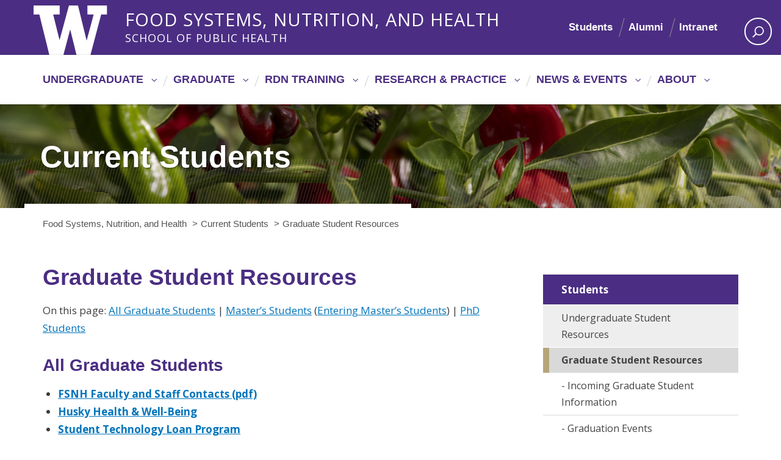

--- FILE ---
content_type: text/html; charset=UTF-8
request_url: https://nutr.uw.edu/students/graduate/
body_size: 14788
content:
<!DOCTYPE html>
<html xmlns="http://www.w3.org/1999/xhtml" lang="en" xml:lang="en" class="no-js">
    <head>
        <title> Graduate Student Resources  |  Food Systems, Nutrition, and Health </title>
        <meta charset="utf-8">
        <meta name="description" content="School of Public Health">
        <meta name="viewport" content="width=device-width, initial-scale=1">

        <!-- Google Analytics -->
        <script>
        (function(i,s,o,g,r,a,m){i['GoogleAnalyticsObject']=r;i[r]=i[r]||function(){
        (i[r].q=i[r].q||[]).push(arguments)},i[r].l=1*new Date();a=s.createElement(o),
        m=s.getElementsByTagName(o)[0];a.async=1;a.src=g;m.parentNode.insertBefore(a,m)
        })(window,document,'script','https://www.google-analytics.com/analytics.js','ga');

        ga('create', 'UA-40108504-1', 'auto');
        ga('send', 'pageview');
        </script>
        <!-- End Google Analytics -->

        <!-- Place favicon.ico and apple-touch-icon.png in the root directory -->

        <meta name='robots' content='max-image-preview:large' />
	<style>img:is([sizes="auto" i], [sizes^="auto," i]) { contain-intrinsic-size: 3000px 1500px }</style>
	<link rel='dns-prefetch' href='//foodsystems.uw.edu' />
<link rel='dns-prefetch' href='//www.trumba.com' />
<link rel='dns-prefetch' href='//cdn.jsdelivr.net' />
<link rel='dns-prefetch' href='//www.googletagmanager.com' />
<link rel='dns-prefetch' href='//use.fontawesome.com' />
<link rel='dns-prefetch' href='//maxcdn.bootstrapcdn.com' />
<link rel='dns-prefetch' href='//fonts.googleapis.com' />
<link rel="alternate" type="application/rss+xml" title="Food Systems, Nutrition, and Health &raquo; Feed" href="https://foodsystems.uw.edu/feed/" />
<link rel="alternate" type="application/rss+xml" title="Food Systems, Nutrition, and Health &raquo; Comments Feed" href="https://foodsystems.uw.edu/comments/feed/" />
<script type="text/javascript">
/* <![CDATA[ */
window._wpemojiSettings = {"baseUrl":"https:\/\/s.w.org\/images\/core\/emoji\/16.0.1\/72x72\/","ext":".png","svgUrl":"https:\/\/s.w.org\/images\/core\/emoji\/16.0.1\/svg\/","svgExt":".svg","source":{"concatemoji":"https:\/\/foodsystems.uw.edu\/wp-includes\/js\/wp-emoji-release.min.js?ver=6.8.3"}};
/*! This file is auto-generated */
!function(s,n){var o,i,e;function c(e){try{var t={supportTests:e,timestamp:(new Date).valueOf()};sessionStorage.setItem(o,JSON.stringify(t))}catch(e){}}function p(e,t,n){e.clearRect(0,0,e.canvas.width,e.canvas.height),e.fillText(t,0,0);var t=new Uint32Array(e.getImageData(0,0,e.canvas.width,e.canvas.height).data),a=(e.clearRect(0,0,e.canvas.width,e.canvas.height),e.fillText(n,0,0),new Uint32Array(e.getImageData(0,0,e.canvas.width,e.canvas.height).data));return t.every(function(e,t){return e===a[t]})}function u(e,t){e.clearRect(0,0,e.canvas.width,e.canvas.height),e.fillText(t,0,0);for(var n=e.getImageData(16,16,1,1),a=0;a<n.data.length;a++)if(0!==n.data[a])return!1;return!0}function f(e,t,n,a){switch(t){case"flag":return n(e,"\ud83c\udff3\ufe0f\u200d\u26a7\ufe0f","\ud83c\udff3\ufe0f\u200b\u26a7\ufe0f")?!1:!n(e,"\ud83c\udde8\ud83c\uddf6","\ud83c\udde8\u200b\ud83c\uddf6")&&!n(e,"\ud83c\udff4\udb40\udc67\udb40\udc62\udb40\udc65\udb40\udc6e\udb40\udc67\udb40\udc7f","\ud83c\udff4\u200b\udb40\udc67\u200b\udb40\udc62\u200b\udb40\udc65\u200b\udb40\udc6e\u200b\udb40\udc67\u200b\udb40\udc7f");case"emoji":return!a(e,"\ud83e\udedf")}return!1}function g(e,t,n,a){var r="undefined"!=typeof WorkerGlobalScope&&self instanceof WorkerGlobalScope?new OffscreenCanvas(300,150):s.createElement("canvas"),o=r.getContext("2d",{willReadFrequently:!0}),i=(o.textBaseline="top",o.font="600 32px Arial",{});return e.forEach(function(e){i[e]=t(o,e,n,a)}),i}function t(e){var t=s.createElement("script");t.src=e,t.defer=!0,s.head.appendChild(t)}"undefined"!=typeof Promise&&(o="wpEmojiSettingsSupports",i=["flag","emoji"],n.supports={everything:!0,everythingExceptFlag:!0},e=new Promise(function(e){s.addEventListener("DOMContentLoaded",e,{once:!0})}),new Promise(function(t){var n=function(){try{var e=JSON.parse(sessionStorage.getItem(o));if("object"==typeof e&&"number"==typeof e.timestamp&&(new Date).valueOf()<e.timestamp+604800&&"object"==typeof e.supportTests)return e.supportTests}catch(e){}return null}();if(!n){if("undefined"!=typeof Worker&&"undefined"!=typeof OffscreenCanvas&&"undefined"!=typeof URL&&URL.createObjectURL&&"undefined"!=typeof Blob)try{var e="postMessage("+g.toString()+"("+[JSON.stringify(i),f.toString(),p.toString(),u.toString()].join(",")+"));",a=new Blob([e],{type:"text/javascript"}),r=new Worker(URL.createObjectURL(a),{name:"wpTestEmojiSupports"});return void(r.onmessage=function(e){c(n=e.data),r.terminate(),t(n)})}catch(e){}c(n=g(i,f,p,u))}t(n)}).then(function(e){for(var t in e)n.supports[t]=e[t],n.supports.everything=n.supports.everything&&n.supports[t],"flag"!==t&&(n.supports.everythingExceptFlag=n.supports.everythingExceptFlag&&n.supports[t]);n.supports.everythingExceptFlag=n.supports.everythingExceptFlag&&!n.supports.flag,n.DOMReady=!1,n.readyCallback=function(){n.DOMReady=!0}}).then(function(){return e}).then(function(){var e;n.supports.everything||(n.readyCallback(),(e=n.source||{}).concatemoji?t(e.concatemoji):e.wpemoji&&e.twemoji&&(t(e.twemoji),t(e.wpemoji)))}))}((window,document),window._wpemojiSettings);
/* ]]> */
</script>
<style id='wp-emoji-styles-inline-css' type='text/css'>

	img.wp-smiley, img.emoji {
		display: inline !important;
		border: none !important;
		box-shadow: none !important;
		height: 1em !important;
		width: 1em !important;
		margin: 0 0.07em !important;
		vertical-align: -0.1em !important;
		background: none !important;
		padding: 0 !important;
	}
</style>
<link rel='stylesheet' id='wp-block-library-css' href='https://foodsystems.uw.edu/wp-includes/css/dist/block-library/style.min.css?ver=6.8.3' type='text/css' media='all' />
<style id='classic-theme-styles-inline-css' type='text/css'>
/*! This file is auto-generated */
.wp-block-button__link{color:#fff;background-color:#32373c;border-radius:9999px;box-shadow:none;text-decoration:none;padding:calc(.667em + 2px) calc(1.333em + 2px);font-size:1.125em}.wp-block-file__button{background:#32373c;color:#fff;text-decoration:none}
</style>
<style id='global-styles-inline-css' type='text/css'>
:root{--wp--preset--aspect-ratio--square: 1;--wp--preset--aspect-ratio--4-3: 4/3;--wp--preset--aspect-ratio--3-4: 3/4;--wp--preset--aspect-ratio--3-2: 3/2;--wp--preset--aspect-ratio--2-3: 2/3;--wp--preset--aspect-ratio--16-9: 16/9;--wp--preset--aspect-ratio--9-16: 9/16;--wp--preset--color--black: #000000;--wp--preset--color--cyan-bluish-gray: #abb8c3;--wp--preset--color--white: #ffffff;--wp--preset--color--pale-pink: #f78da7;--wp--preset--color--vivid-red: #cf2e2e;--wp--preset--color--luminous-vivid-orange: #ff6900;--wp--preset--color--luminous-vivid-amber: #fcb900;--wp--preset--color--light-green-cyan: #7bdcb5;--wp--preset--color--vivid-green-cyan: #00d084;--wp--preset--color--pale-cyan-blue: #8ed1fc;--wp--preset--color--vivid-cyan-blue: #0693e3;--wp--preset--color--vivid-purple: #9b51e0;--wp--preset--gradient--vivid-cyan-blue-to-vivid-purple: linear-gradient(135deg,rgba(6,147,227,1) 0%,rgb(155,81,224) 100%);--wp--preset--gradient--light-green-cyan-to-vivid-green-cyan: linear-gradient(135deg,rgb(122,220,180) 0%,rgb(0,208,130) 100%);--wp--preset--gradient--luminous-vivid-amber-to-luminous-vivid-orange: linear-gradient(135deg,rgba(252,185,0,1) 0%,rgba(255,105,0,1) 100%);--wp--preset--gradient--luminous-vivid-orange-to-vivid-red: linear-gradient(135deg,rgba(255,105,0,1) 0%,rgb(207,46,46) 100%);--wp--preset--gradient--very-light-gray-to-cyan-bluish-gray: linear-gradient(135deg,rgb(238,238,238) 0%,rgb(169,184,195) 100%);--wp--preset--gradient--cool-to-warm-spectrum: linear-gradient(135deg,rgb(74,234,220) 0%,rgb(151,120,209) 20%,rgb(207,42,186) 40%,rgb(238,44,130) 60%,rgb(251,105,98) 80%,rgb(254,248,76) 100%);--wp--preset--gradient--blush-light-purple: linear-gradient(135deg,rgb(255,206,236) 0%,rgb(152,150,240) 100%);--wp--preset--gradient--blush-bordeaux: linear-gradient(135deg,rgb(254,205,165) 0%,rgb(254,45,45) 50%,rgb(107,0,62) 100%);--wp--preset--gradient--luminous-dusk: linear-gradient(135deg,rgb(255,203,112) 0%,rgb(199,81,192) 50%,rgb(65,88,208) 100%);--wp--preset--gradient--pale-ocean: linear-gradient(135deg,rgb(255,245,203) 0%,rgb(182,227,212) 50%,rgb(51,167,181) 100%);--wp--preset--gradient--electric-grass: linear-gradient(135deg,rgb(202,248,128) 0%,rgb(113,206,126) 100%);--wp--preset--gradient--midnight: linear-gradient(135deg,rgb(2,3,129) 0%,rgb(40,116,252) 100%);--wp--preset--font-size--small: 13px;--wp--preset--font-size--medium: 20px;--wp--preset--font-size--large: 36px;--wp--preset--font-size--x-large: 42px;--wp--preset--spacing--20: 0.44rem;--wp--preset--spacing--30: 0.67rem;--wp--preset--spacing--40: 1rem;--wp--preset--spacing--50: 1.5rem;--wp--preset--spacing--60: 2.25rem;--wp--preset--spacing--70: 3.38rem;--wp--preset--spacing--80: 5.06rem;--wp--preset--shadow--natural: 6px 6px 9px rgba(0, 0, 0, 0.2);--wp--preset--shadow--deep: 12px 12px 50px rgba(0, 0, 0, 0.4);--wp--preset--shadow--sharp: 6px 6px 0px rgba(0, 0, 0, 0.2);--wp--preset--shadow--outlined: 6px 6px 0px -3px rgba(255, 255, 255, 1), 6px 6px rgba(0, 0, 0, 1);--wp--preset--shadow--crisp: 6px 6px 0px rgba(0, 0, 0, 1);}:where(.is-layout-flex){gap: 0.5em;}:where(.is-layout-grid){gap: 0.5em;}body .is-layout-flex{display: flex;}.is-layout-flex{flex-wrap: wrap;align-items: center;}.is-layout-flex > :is(*, div){margin: 0;}body .is-layout-grid{display: grid;}.is-layout-grid > :is(*, div){margin: 0;}:where(.wp-block-columns.is-layout-flex){gap: 2em;}:where(.wp-block-columns.is-layout-grid){gap: 2em;}:where(.wp-block-post-template.is-layout-flex){gap: 1.25em;}:where(.wp-block-post-template.is-layout-grid){gap: 1.25em;}.has-black-color{color: var(--wp--preset--color--black) !important;}.has-cyan-bluish-gray-color{color: var(--wp--preset--color--cyan-bluish-gray) !important;}.has-white-color{color: var(--wp--preset--color--white) !important;}.has-pale-pink-color{color: var(--wp--preset--color--pale-pink) !important;}.has-vivid-red-color{color: var(--wp--preset--color--vivid-red) !important;}.has-luminous-vivid-orange-color{color: var(--wp--preset--color--luminous-vivid-orange) !important;}.has-luminous-vivid-amber-color{color: var(--wp--preset--color--luminous-vivid-amber) !important;}.has-light-green-cyan-color{color: var(--wp--preset--color--light-green-cyan) !important;}.has-vivid-green-cyan-color{color: var(--wp--preset--color--vivid-green-cyan) !important;}.has-pale-cyan-blue-color{color: var(--wp--preset--color--pale-cyan-blue) !important;}.has-vivid-cyan-blue-color{color: var(--wp--preset--color--vivid-cyan-blue) !important;}.has-vivid-purple-color{color: var(--wp--preset--color--vivid-purple) !important;}.has-black-background-color{background-color: var(--wp--preset--color--black) !important;}.has-cyan-bluish-gray-background-color{background-color: var(--wp--preset--color--cyan-bluish-gray) !important;}.has-white-background-color{background-color: var(--wp--preset--color--white) !important;}.has-pale-pink-background-color{background-color: var(--wp--preset--color--pale-pink) !important;}.has-vivid-red-background-color{background-color: var(--wp--preset--color--vivid-red) !important;}.has-luminous-vivid-orange-background-color{background-color: var(--wp--preset--color--luminous-vivid-orange) !important;}.has-luminous-vivid-amber-background-color{background-color: var(--wp--preset--color--luminous-vivid-amber) !important;}.has-light-green-cyan-background-color{background-color: var(--wp--preset--color--light-green-cyan) !important;}.has-vivid-green-cyan-background-color{background-color: var(--wp--preset--color--vivid-green-cyan) !important;}.has-pale-cyan-blue-background-color{background-color: var(--wp--preset--color--pale-cyan-blue) !important;}.has-vivid-cyan-blue-background-color{background-color: var(--wp--preset--color--vivid-cyan-blue) !important;}.has-vivid-purple-background-color{background-color: var(--wp--preset--color--vivid-purple) !important;}.has-black-border-color{border-color: var(--wp--preset--color--black) !important;}.has-cyan-bluish-gray-border-color{border-color: var(--wp--preset--color--cyan-bluish-gray) !important;}.has-white-border-color{border-color: var(--wp--preset--color--white) !important;}.has-pale-pink-border-color{border-color: var(--wp--preset--color--pale-pink) !important;}.has-vivid-red-border-color{border-color: var(--wp--preset--color--vivid-red) !important;}.has-luminous-vivid-orange-border-color{border-color: var(--wp--preset--color--luminous-vivid-orange) !important;}.has-luminous-vivid-amber-border-color{border-color: var(--wp--preset--color--luminous-vivid-amber) !important;}.has-light-green-cyan-border-color{border-color: var(--wp--preset--color--light-green-cyan) !important;}.has-vivid-green-cyan-border-color{border-color: var(--wp--preset--color--vivid-green-cyan) !important;}.has-pale-cyan-blue-border-color{border-color: var(--wp--preset--color--pale-cyan-blue) !important;}.has-vivid-cyan-blue-border-color{border-color: var(--wp--preset--color--vivid-cyan-blue) !important;}.has-vivid-purple-border-color{border-color: var(--wp--preset--color--vivid-purple) !important;}.has-vivid-cyan-blue-to-vivid-purple-gradient-background{background: var(--wp--preset--gradient--vivid-cyan-blue-to-vivid-purple) !important;}.has-light-green-cyan-to-vivid-green-cyan-gradient-background{background: var(--wp--preset--gradient--light-green-cyan-to-vivid-green-cyan) !important;}.has-luminous-vivid-amber-to-luminous-vivid-orange-gradient-background{background: var(--wp--preset--gradient--luminous-vivid-amber-to-luminous-vivid-orange) !important;}.has-luminous-vivid-orange-to-vivid-red-gradient-background{background: var(--wp--preset--gradient--luminous-vivid-orange-to-vivid-red) !important;}.has-very-light-gray-to-cyan-bluish-gray-gradient-background{background: var(--wp--preset--gradient--very-light-gray-to-cyan-bluish-gray) !important;}.has-cool-to-warm-spectrum-gradient-background{background: var(--wp--preset--gradient--cool-to-warm-spectrum) !important;}.has-blush-light-purple-gradient-background{background: var(--wp--preset--gradient--blush-light-purple) !important;}.has-blush-bordeaux-gradient-background{background: var(--wp--preset--gradient--blush-bordeaux) !important;}.has-luminous-dusk-gradient-background{background: var(--wp--preset--gradient--luminous-dusk) !important;}.has-pale-ocean-gradient-background{background: var(--wp--preset--gradient--pale-ocean) !important;}.has-electric-grass-gradient-background{background: var(--wp--preset--gradient--electric-grass) !important;}.has-midnight-gradient-background{background: var(--wp--preset--gradient--midnight) !important;}.has-small-font-size{font-size: var(--wp--preset--font-size--small) !important;}.has-medium-font-size{font-size: var(--wp--preset--font-size--medium) !important;}.has-large-font-size{font-size: var(--wp--preset--font-size--large) !important;}.has-x-large-font-size{font-size: var(--wp--preset--font-size--x-large) !important;}
:where(.wp-block-post-template.is-layout-flex){gap: 1.25em;}:where(.wp-block-post-template.is-layout-grid){gap: 1.25em;}
:where(.wp-block-columns.is-layout-flex){gap: 2em;}:where(.wp-block-columns.is-layout-grid){gap: 2em;}
:root :where(.wp-block-pullquote){font-size: 1.5em;line-height: 1.6;}
</style>
<link rel='stylesheet' id='font-awesome-fonts-css' href='//use.fontawesome.com/releases/v5.8.2/css/all.css?ver=6.8.3' type='text/css' media='all' />
<link rel='stylesheet' id='slick-carousel-css-css' href='//cdn.jsdelivr.net/npm/slick-carousel@1.8.1/slick/slick.css?ver=1.8.1' type='text/css' media='all' />
<link rel='stylesheet' id='slick-carousel-theme-css-css' href='//cdn.jsdelivr.net/npm/slick-carousel@1.8.1/slick/slick-theme.css?ver=1.8.1' type='text/css' media='all' />
<link rel='stylesheet' id='bootstrap-css-css' href='//maxcdn.bootstrapcdn.com/bootstrap/3.3.7/css/bootstrap.min.css?ver=6.8.3' type='text/css' media='all' />
<link rel='stylesheet' id='uw-2014-style-css' href='https://foodsystems.uw.edu/wp-content/themes/uw-2014/style.css?ver=6.8.3' type='text/css' media='all' />
<link rel='stylesheet' id='uw-sph-style-css' href='https://foodsystems.uw.edu/wp-content/themes/uw-sph/style.css?ver=6.8.3' type='text/css' media='all' />
<link rel='stylesheet' id='uw-master-css' href='https://foodsystems.uw.edu/wp-content/themes/uw-2014/style.css?ver=3.6' type='text/css' media='all' />
<link rel='stylesheet' id='google-font-open-css' href='https://fonts.googleapis.com/css?family=Open+Sans%3A400italic%2C700italic%2C400%2C700&#038;ver=3.6' type='text/css' media='all' />
<link rel='stylesheet' id='uw-style-css' href='https://foodsystems.uw.edu/wp-content/themes/uw-sph/style.css?ver=0.1.0' type='text/css' media='all' />
<link rel='stylesheet' id='tablepress-default-css' href='https://foodsystems.uw.edu/wp-content/tablepress-combined.min.css?ver=57' type='text/css' media='all' />
<script type="text/javascript" src="https://foodsystems.uw.edu/wp-content/themes/uw-2014/js/libraries/jquery.min.js?ver=1.11.3" id="jquery-js"></script>
<script type="text/javascript" src="//www.trumba.com/scripts/spuds.js?ver=6.8.3" id="trumba-js-js"></script>
<script type="text/javascript" src="//cdn.jsdelivr.net/npm/slick-carousel@1.8.1/slick/slick.min.js?ver=6.8.3" id="slick-carousel-js-js"></script>
<script type="text/javascript" src="https://foodsystems.uw.edu/wp-content/themes/uw-2014/assets/admin/js/bootstrap.js?ver=6.8.3" id="bootstrap-js-js"></script>
<script type="text/javascript" id="uw-sph-themejs-js-extra">
/* <![CDATA[ */
var ajax_url = "https:\/\/foodsystems.uw.edu\/wp-admin\/admin-ajax.php";
/* ]]> */
</script>
<script type="text/javascript" src="https://foodsystems.uw.edu/wp-content/themes/uw-sph/js/uw-sph.js?ver=6.8.3" id="uw-sph-themejs-js"></script>
<script type="text/javascript" src="https://foodsystems.uw.edu/wp-includes/js/underscore.min.js?ver=1.13.7" id="underscore-js"></script>
<script type="text/javascript" src="https://foodsystems.uw.edu/wp-includes/js/backbone.min.js?ver=1.6.0" id="backbone-js"></script>
<script type="text/javascript" id="site-js-extra">
/* <![CDATA[ */
var style_dir = "https:\/\/foodsystems.uw.edu";
var jetpackCarouselStrings = {"widths":[370,700,1000,1200,1400,2000],"is_logged_in":"","lang":"en","ajaxurl":"https:\/\/foodsystems.uw.edu\/wp-admin\/admin-ajax.php","nonce":"5dcaf6c387","display_exif":"1","display_geo":"","background_color":"white","download_original":"View full size <span class=\"photo-size\">{0}<span class=\"photo-size-times\">\u00d7<\/span>{1}<\/span>","camera":"Camera","aperture":"Aperture","shutter_speed":"Shutter Speed","focal_length":"Focal Length","require_name_email":"1","login_url":"https:\/\/foodsystems.uw.edu\/wp-login.php?redirect_to=https%3A%2F%2Ffoodsystems.uw.edu%2Fstudents%2Fgraduate%2F"};
/* ]]> */
</script>
<script type="text/javascript" src="https://foodsystems.uw.edu/wp-content/themes/uw-2014/js/site.js?ver=1.0.3" id="site-js"></script>

<!-- Google tag (gtag.js) snippet added by Site Kit -->
<!-- Google Analytics snippet added by Site Kit -->
<script type="text/javascript" src="https://www.googletagmanager.com/gtag/js?id=GT-KFTL76X" id="google_gtagjs-js" async></script>
<script type="text/javascript" id="google_gtagjs-js-after">
/* <![CDATA[ */
window.dataLayer = window.dataLayer || [];function gtag(){dataLayer.push(arguments);}
gtag("set","linker",{"domains":["foodsystems.uw.edu"]});
gtag("js", new Date());
gtag("set", "developer_id.dZTNiMT", true);
gtag("config", "GT-KFTL76X");
/* ]]> */
</script>
<link rel="https://api.w.org/" href="https://foodsystems.uw.edu/wp-json/" /><link rel="alternate" title="JSON" type="application/json" href="https://foodsystems.uw.edu/wp-json/wp/v2/pages/1113" /><link rel="EditURI" type="application/rsd+xml" title="RSD" href="https://foodsystems.uw.edu/xmlrpc.php?rsd" />
<meta name="generator" content="WordPress 6.8.3" />
<link rel="canonical" href="https://foodsystems.uw.edu/students/graduate/" />
<link rel='shortlink' href='https://foodsystems.uw.edu/?p=1113' />
<link rel="alternate" title="oEmbed (JSON)" type="application/json+oembed" href="https://foodsystems.uw.edu/wp-json/oembed/1.0/embed?url=https%3A%2F%2Ffoodsystems.uw.edu%2Fstudents%2Fgraduate%2F" />
<link rel="alternate" title="oEmbed (XML)" type="text/xml+oembed" href="https://foodsystems.uw.edu/wp-json/oembed/1.0/embed?url=https%3A%2F%2Ffoodsystems.uw.edu%2Fstudents%2Fgraduate%2F&#038;format=xml" />
<meta name="generator" content="Site Kit by Google 1.168.0" /><link rel="icon" href="https://foodsystems.uw.edu/wp-content/uploads/2020/07/favicon.ico" sizes="32x32" />
<link rel="icon" href="https://foodsystems.uw.edu/wp-content/uploads/2020/07/favicon.ico" sizes="192x192" />
<link rel="apple-touch-icon" href="https://foodsystems.uw.edu/wp-content/uploads/2020/07/favicon.ico" />
<meta name="msapplication-TileImage" content="https://foodsystems.uw.edu/wp-content/uploads/2020/07/favicon.ico" />

        <!--[if lt IE 9]>
            <script src="https://foodsystems.uw.edu/wp-content/themes/uw-2014/assets/ie/js/html5shiv.js" type="text/javascript"></script>
            <script src="https://foodsystems.uw.edu/wp-content/themes/uw-2014/assets/ie/js/respond.js" type="text/javascript"></script>
            <link rel='stylesheet' href='https://foodsystems.uw.edu/wp-content/themes/uw-2014/assets/ie/css/ie.css' type='text/css' media='all' />
        <![endif]-->

        
    </head>
    <!--[if lt IE 9]> <body class="wp-singular page-template-default page page-id-1113 page-parent page-child parent-pageid-98 wp-theme-uw-2014 wp-child-theme-uw-sph lt-ie9"> <![endif]-->
    <!--[if gt IE 8]><!-->
    <body class="wp-singular page-template-default page page-id-1113 page-parent page-child parent-pageid-98 wp-theme-uw-2014 wp-child-theme-uw-sph" >
    <!--<![endif]-->

    <!-- <div id="uwsearcharea" aria-hidden="true" class="uw-search-bar-container"></div> -->
    <div id="primary-search" aria-hidden="true" class="uw-search-bar-container">
        <div class="container">
            <form role="search" method="get" id="searchform" class="searchform" action="https://foodsystems.uw.edu/">
	<div>
		<label class="screen-reader-text" for="s">Search for:</label>
		<input type="text" value="" name="s" id="s" placeholder="Search for:" autocomplete="off">
		<input type="submit" id="searchsubmit" value="Search">
	</div>
</form>
        </div>
    </div>

    <a id="main-content" href="#main_content" class="screen-reader-shortcut">Skip to main content</a>

    <div id="uw-container">

    <div id="uw-container-inner">

    
    <header class="uw-thinstrip" role="banner">

  <div class="container">
    <a href="http://uw.edu" title="University of Washington Home" class="uw-patch">University of Washington</a>
    <!-- <a href="http://uw.edu" title="University of Washington Home" class="uw-wordmark" tabindex='-1' aria-hidden='true'>University of Washington</a> -->
              <a href="https://foodsystems.uw.edu" class="sph-wordmark" style="width: auto;">Food Systems, Nutrition, and Health<br /><span>School of Public Health</span></a>
    
  </div>

  

  <div class='align-right'>
      <nav class="uw-thin-strip-nav"><ul id="menu-header-menu" class="uw-thin-links"><li id="menu-item-3878" class="menu-item menu-item-type-post_type menu-item-object-page current-page-ancestor current-menu-ancestor current-menu-parent current-page-parent current_page_parent current_page_ancestor menu-item-3878"><a href="https://foodsystems.uw.edu/students/" data-ps2id-api="true">Students</a></li>
<li id="menu-item-105" class="menu-item menu-item-type-post_type menu-item-object-page menu-item-105"><a href="https://foodsystems.uw.edu/alumni/" data-ps2id-api="true">Alumni</a></li>
<li id="menu-item-104" class="menu-item menu-item-type-post_type menu-item-object-page menu-item-104"><a href="https://foodsystems.uw.edu/intranet/" data-ps2id-api="true">Intranet</a></li>
</ul></nav>      <nav id='search-quicklinks' aria-label='search and quick links'>
      <button class='uw-search' aria-owns='uwsearcharea' aria-controls='uwsearcharea' aria-expanded='false' aria-label='open search area' aria-haspopup='true'>
<!--[if gt IE 8]><!-->
          <svg version="1.1" xmlns="http://www.w3.org/2000/svg" xmlns:xlink="http://www.w3.org/1999/xlink" x="0px" y="0px"
               width="19px" height="51px" viewBox="0 0 18.776 51.062" enable-background="new 0 0 18.776 51.062" xml:space="preserve" focusable="false">
          <g>
              <path fill="#FFFFFF" d="M3.537,7.591C3.537,3.405,6.94,0,11.128,0c4.188,0,7.595,3.406,7.595,7.591
                c0,4.187-3.406,7.593-7.595,7.593C6.94,15.185,3.537,11.778,3.537,7.591z M5.245,7.591c0,3.246,2.643,5.885,5.884,5.885
                c3.244,0,5.89-2.64,5.89-5.885c0-3.245-2.646-5.882-5.89-5.882C7.883,1.71,5.245,4.348,5.245,7.591z"/>

              <rect x="2.418" y="11.445" transform="matrix(0.7066 0.7076 -0.7076 0.7066 11.7842 2.0922)" fill="#FFFFFF" width="1.902" height="7.622"/>
          </g>
          <path fill="#FFFFFF" d="M3.501,47.864c0.19,0.194,0.443,0.29,0.694,0.29c0.251,0,0.502-0.096,0.695-0.29l5.691-5.691l5.692,5.691
              c0.192,0.194,0.443,0.29,0.695,0.29c0.25,0,0.503-0.096,0.694-0.29c0.385-0.382,0.385-1.003,0-1.388l-5.692-5.691l5.692-5.692
              c0.385-0.385,0.385-1.005,0-1.388c-0.383-0.385-1.004-0.385-1.389,0l-5.692,5.691L4.89,33.705c-0.385-0.385-1.006-0.385-1.389,0
              c-0.385,0.383-0.385,1.003,0,1.388l5.692,5.692l-5.692,5.691C3.116,46.861,3.116,47.482,3.501,47.864z"/>
          </svg>
<!--<![endif]-->
      </button>
      </nav>
  </div>

  
</header>

    <nav id="dawgdrops" aria-label="Main menu"><div class="dawgdrops-inner container" role="application"><ul id="menu-main-navigation" class="dawgdrops-nav"><li class="dawgdrops-item"><a href="https://foodsystems.uw.edu/undergraduate/" class="dropdown-toggle" title="Undergraduate" aria-controls="menu-77" aria-expanded="false" aria-haspopup="true" id="77">Undergraduate</a><ul role="group" id="menu-77" aria-labelledby='77' aria-expanded="false" class="dawgdrops-menu">
	<li><a href="https://foodsystems.uw.edu/undergraduate/foodsystems/" tabindex="-1"  title="Food Systems Major"  id="200">Food Systems Major</a></li>
</li>
</li>
</li>
</li>
</li>
</li>
</li>
</li>
</li>
	<li><a href="https://foodsystems.uw.edu/undergraduate/nutrition-minor/" tabindex="-1"  title="Nutrition Minor"  id="201">Nutrition Minor</a></li>
</li>
</li>
	<li><a href="https://foodsystems.uw.edu/undergraduate/courses/" tabindex="-1"  title="Courses"  id="653">Courses</a></li>
	<li><a href="https://foodsystems.uw.edu/undergraduate/advising/" tabindex="-1"  title="Advising"  id="198">Advising</a></li>
	<li><a href="https://foodsystems.uw.edu/undergraduate/explore/" tabindex="-1"  title="Explore Food at UW"  id="936">Explore Food at UW</a></li>
</ul>
</li>
<li class="dawgdrops-item"><a href="https://foodsystems.uw.edu/graduate/" class="dropdown-toggle" title="Graduate" aria-controls="menu-71" aria-expanded="false" aria-haspopup="true" id="71">Graduate</a><ul role="group" id="menu-71" aria-labelledby='71' aria-expanded="false" class="dawgdrops-menu">
	<li><a href="https://foodsystems.uw.edu/graduate/mph/" tabindex="-1"  title="Master of Public Health"  id="206">Master of Public Health</a></li>
</li>
</li>
</li>
</li>
</li>
	<li><a href="https://foodsystems.uw.edu/graduate/ms/" tabindex="-1"  title="Master of Science"  id="207">Master of Science</a></li>
</li>
</li>
</li>
	<li><a href="https://foodsystems.uw.edu/graduate/phd/" tabindex="-1"  title="Doctor of Philosophy"  id="208">Doctor of Philosophy</a></li>
</li>
	<li><a href="https://foodsystems.uw.edu/graduate/apply/" tabindex="-1"  title="Apply"  id="203">Apply</a></li>
</li>
</li>
</li>
</li>
</li>
	<li><a href="https://foodsystems.uw.edu/graduate/advising/" tabindex="-1"  title="Advising"  id="202">Advising</a></li>
	<li><a href="https://foodsystems.uw.edu/graduate/costs-funding/" tabindex="-1"  title="Costs &#038; Funding"  id="204">Costs &#038; Funding</a></li>
	<li><a href="https://foodsystems.uw.edu/graduate/faq/" tabindex="-1"  title="FAQ"  id="205">FAQ</a></li>
</ul>
</li>
<li class="dawgdrops-item"><a href="https://foodsystems.uw.edu/rdn/" class="dropdown-toggle" title="RDN Training" aria-controls="menu-74" aria-expanded="false" aria-haspopup="true" id="74">RDN Training</a><ul role="group" id="menu-74" aria-labelledby='74' aria-expanded="false" class="dawgdrops-menu">
	<li><a href="https://foodsystems.uw.edu/rdn/program/" tabindex="-1"  title="Program Overview"  id="211">Program Overview</a></li>
	<li><a href="https://foodsystems.uw.edu/rdn/mission/" tabindex="-1"  title="Mission &#038; Goals"  id="598">Mission &#038; Goals</a></li>
	<li><a href="https://foodsystems.uw.edu/rdn/practice/" tabindex="-1"  title="Practice Experience"  id="627">Practice Experience</a></li>
</li>
</li>
	<li><a href="https://foodsystems.uw.edu/rdn/costs/" tabindex="-1"  title="Costs"  id="1144">Costs</a></li>
	<li><a href="https://foodsystems.uw.edu/rdn/traineeships/" tabindex="-1"  title="Traineeships"  id="1138">Traineeships</a></li>
</ul>
</li>
<li class="dawgdrops-item"><a href="https://foodsystems.uw.edu/research/" class="dropdown-toggle" title="Research &#038; Practice" aria-controls="menu-75" aria-expanded="false" aria-haspopup="true" id="75">Research &#038; Practice</a><ul role="group" id="menu-75" aria-labelledby='75' aria-expanded="false" class="dawgdrops-menu">
	<li><a href="https://foodsystems.uw.edu/cphn/" tabindex="-1"  title="Center for Public Health Nutrition"  id="center-for-public-health-nutrition">Center for Public Health Nutrition</a></li>
	<li><a href="https://foodsystems.uw.edu/research/student-projects/" tabindex="-1"  title="Student Projects"  id="138">Student Projects</a></li>
</li>
</li>
</li>
</li>
</li>
</li>
</li>
</li>
	<li><a href="https://foodsystems.uw.edu/research/food-systems-network-at-uw/" tabindex="-1"  title="UW Food Systems Network"  id="uw-food-systems-network">UW Food Systems Network</a></li>
	<li><a href="https://foodsystems.uw.edu/research/centers-affiliations/" tabindex="-1"  title="Centers &#038; Affiliations"  id="212">Centers &#038; Affiliations</a></li>
</ul>
</li>
<li class="dawgdrops-item"><a href="https://foodsystems.uw.edu/news-events/" class="dropdown-toggle" title="News &#038; Events" aria-controls="menu-222" aria-expanded="false" aria-haspopup="true" id="222">News &#038; Events</a><ul role="group" id="menu-222" aria-labelledby='222' aria-expanded="false" class="dawgdrops-menu">
	<li><a href="https://foodsystems.uw.edu/news-events/stories/" tabindex="-1"  title="Stories"  id="413">Stories</a></li>
	<li><a href="https://foodsystems.uw.edu/news-events/in-the-news/" tabindex="-1"  title="In the News"  id="412">In the News</a></li>
	<li><a href="https://foodsystems.uw.edu/news-events/calendar/" tabindex="-1"  title="Calendar"  id="411">Calendar</a></li>
	<li><a href="https://foodsystems.uw.edu/news-events/seminar/" tabindex="-1"  title="Seminar"  id="410">Seminar</a></li>
</ul>
</li>
<li class="dawgdrops-item"><a href="https://foodsystems.uw.edu/about/" class="dropdown-toggle" title="About" aria-controls="menu-70" aria-expanded="false" aria-haspopup="true" id="70">About</a><ul role="group" id="menu-70" aria-labelledby='70' aria-expanded="false" class="dawgdrops-menu">
	<li><a href="https://foodsystems.uw.edu/about/nsp-faculty/" tabindex="-1"  title="Our Faculty"  id="216">Our Faculty</a></li>
</li>
</li>
</li>
</li>
	<li><a href="https://foodsystems.uw.edu/about/mission/" tabindex="-1"  title="Mission &#038; Goals"  id="220">Mission &#038; Goals</a></li>
	<li><a href="https://foodsystems.uw.edu/about/equity-inclusion/" tabindex="-1"  title="Equity &#038; Inclusion"  id="221">Equity &#038; Inclusion</a></li>
	<li><a href="https://foodsystems.uw.edu/about/staff/" tabindex="-1"  title="Staff"  id="2714">Staff</a></li>
	<li><a href="https://foodsystems.uw.edu/about/profiles/" tabindex="-1"  title="Profiles"  id="218">Profiles</a></li>
</li>
</li>
</li>
</li>
	<li><a href="https://foodsystems.uw.edu/about/giving/" tabindex="-1"  title="Giving"  id="4833">Giving</a></li>
	<li><a href="https://foodsystems.uw.edu/about/history/" tabindex="-1"  title="History"  id="6011">History</a></li>
	<li><a href="https://foodsystems.uw.edu/about/contact/" tabindex="-1"  title="Contact"  id="109">Contact</a></li>
</ul>
</li>
</ul></div></nav>

<div class="uw-hero-image" style="background-image:url('https://foodsystems.uw.edu/wp-content/uploads/2019/10/pepper-uw_masthead.jpg');"></div>

<div class="container uw-body">

  <div class="row">

    <div class="col-md-8 uw-content" role='main'>

      
            
      <div class="uw-site-title">Current Students</div>

      <nav id="mobile-relative" class="frontpage" aria-label="mobile menu"><button class="uw-mobile-menu-toggle">Menu</button><ul class="uw-mobile-menu first-level"><div class="menu-main-navigation-container"><ul id="menu-main-navigation-1" class=""><li id="menu-item-77" class="menu-item menu-item-type-post_type menu-item-object-page menu-item-has-children menu-item-77"><a href="https://foodsystems.uw.edu/undergraduate/" data-ps2id-api="true">Undergraduate</a>
<ul class="sub-menu">
	<li id="menu-item-200" class="menu-item menu-item-type-post_type menu-item-object-page menu-item-200"><a href="https://foodsystems.uw.edu/undergraduate/foodsystems/" data-ps2id-api="true">Food Systems Major</a></li>
	<li id="menu-item-201" class="menu-item menu-item-type-post_type menu-item-object-page menu-item-201"><a href="https://foodsystems.uw.edu/undergraduate/nutrition-minor/" data-ps2id-api="true">Nutrition Minor</a></li>
	<li id="menu-item-653" class="menu-item menu-item-type-post_type menu-item-object-page menu-item-653"><a href="https://foodsystems.uw.edu/undergraduate/courses/" data-ps2id-api="true">Courses</a></li>
	<li id="menu-item-198" class="menu-item menu-item-type-post_type menu-item-object-page menu-item-198"><a href="https://foodsystems.uw.edu/undergraduate/advising/" data-ps2id-api="true">Advising</a></li>
	<li id="menu-item-936" class="menu-item menu-item-type-post_type menu-item-object-page menu-item-936"><a href="https://foodsystems.uw.edu/undergraduate/explore/" data-ps2id-api="true">Explore Food at UW</a></li>
</ul>
</li>
<li id="menu-item-71" class="menu-item menu-item-type-post_type menu-item-object-page menu-item-has-children menu-item-71"><a href="https://foodsystems.uw.edu/graduate/" data-ps2id-api="true">Graduate</a>
<ul class="sub-menu">
	<li id="menu-item-206" class="menu-item menu-item-type-post_type menu-item-object-page menu-item-206"><a href="https://foodsystems.uw.edu/graduate/mph/" data-ps2id-api="true">Master of Public Health</a></li>
	<li id="menu-item-207" class="menu-item menu-item-type-post_type menu-item-object-page menu-item-207"><a href="https://foodsystems.uw.edu/graduate/ms/" data-ps2id-api="true">Master of Science</a></li>
	<li id="menu-item-208" class="menu-item menu-item-type-post_type menu-item-object-page menu-item-208"><a href="https://foodsystems.uw.edu/graduate/phd/" data-ps2id-api="true">Doctor of Philosophy</a></li>
	<li id="menu-item-203" class="menu-item menu-item-type-post_type menu-item-object-page menu-item-203"><a href="https://foodsystems.uw.edu/graduate/apply/" data-ps2id-api="true">Apply</a></li>
	<li id="menu-item-202" class="menu-item menu-item-type-post_type menu-item-object-page menu-item-202"><a href="https://foodsystems.uw.edu/graduate/advising/" data-ps2id-api="true">Advising</a></li>
	<li id="menu-item-204" class="menu-item menu-item-type-post_type menu-item-object-page menu-item-204"><a href="https://foodsystems.uw.edu/graduate/costs-funding/" data-ps2id-api="true">Costs &#038; Funding</a></li>
	<li id="menu-item-205" class="menu-item menu-item-type-post_type menu-item-object-page menu-item-205"><a href="https://foodsystems.uw.edu/graduate/faq/" data-ps2id-api="true">FAQ</a></li>
</ul>
</li>
<li id="menu-item-74" class="menu-item menu-item-type-post_type menu-item-object-page menu-item-has-children menu-item-74"><a href="https://foodsystems.uw.edu/rdn/" data-ps2id-api="true">RDN Training</a>
<ul class="sub-menu">
	<li id="menu-item-211" class="menu-item menu-item-type-post_type menu-item-object-page menu-item-211"><a href="https://foodsystems.uw.edu/rdn/program/" data-ps2id-api="true">Program Overview</a></li>
	<li id="menu-item-598" class="menu-item menu-item-type-post_type menu-item-object-page menu-item-598"><a href="https://foodsystems.uw.edu/rdn/mission/" data-ps2id-api="true">Mission &#038; Goals</a></li>
	<li id="menu-item-627" class="menu-item menu-item-type-post_type menu-item-object-page menu-item-627"><a href="https://foodsystems.uw.edu/rdn/practice/" data-ps2id-api="true">Practice Experience</a></li>
	<li id="menu-item-1144" class="menu-item menu-item-type-post_type menu-item-object-page menu-item-1144"><a href="https://foodsystems.uw.edu/rdn/costs/" data-ps2id-api="true">Costs</a></li>
	<li id="menu-item-1138" class="menu-item menu-item-type-post_type menu-item-object-page menu-item-1138"><a href="https://foodsystems.uw.edu/rdn/traineeships/" data-ps2id-api="true">Traineeships</a></li>
</ul>
</li>
<li id="menu-item-75" class="menu-item menu-item-type-post_type menu-item-object-page menu-item-has-children menu-item-75"><a href="https://foodsystems.uw.edu/research/" data-ps2id-api="true">Research &#038; Practice</a>
<ul class="sub-menu">
	<li id="menu-item-399" class="menu-item menu-item-type-post_type menu-item-object-page menu-item-399"><a href="https://foodsystems.uw.edu/cphn/" data-ps2id-api="true">Center for Public Health Nutrition</a></li>
	<li id="menu-item-138" class="menu-item menu-item-type-post_type menu-item-object-page menu-item-138"><a href="https://foodsystems.uw.edu/research/student-projects/" data-ps2id-api="true">Student Projects</a></li>
	<li id="menu-item-11185" class="menu-item menu-item-type-custom menu-item-object-custom menu-item-11185"><a href="https://foodsystems.uw.edu/research/food-systems-network-at-uw/" data-ps2id-api="true">UW Food Systems Network</a></li>
	<li id="menu-item-212" class="menu-item menu-item-type-post_type menu-item-object-page menu-item-212"><a href="https://foodsystems.uw.edu/research/centers-affiliations/" data-ps2id-api="true">Centers &#038; Affiliations</a></li>
</ul>
</li>
<li id="menu-item-222" class="menu-item menu-item-type-post_type menu-item-object-page menu-item-has-children menu-item-222"><a href="https://foodsystems.uw.edu/news-events/" data-ps2id-api="true">News &#038; Events</a>
<ul class="sub-menu">
	<li id="menu-item-413" class="menu-item menu-item-type-post_type menu-item-object-page menu-item-413"><a href="https://foodsystems.uw.edu/news-events/stories/" data-ps2id-api="true">Stories</a></li>
	<li id="menu-item-412" class="menu-item menu-item-type-post_type menu-item-object-page menu-item-412"><a href="https://foodsystems.uw.edu/news-events/in-the-news/" data-ps2id-api="true">In the News</a></li>
	<li id="menu-item-411" class="menu-item menu-item-type-post_type menu-item-object-page menu-item-411"><a href="https://foodsystems.uw.edu/news-events/calendar/" data-ps2id-api="true">Calendar</a></li>
	<li id="menu-item-410" class="menu-item menu-item-type-post_type menu-item-object-page menu-item-410"><a href="https://foodsystems.uw.edu/news-events/seminar/" data-ps2id-api="true">Seminar</a></li>
</ul>
</li>
<li id="menu-item-70" class="menu-item menu-item-type-post_type menu-item-object-page menu-item-has-children menu-item-70"><a href="https://foodsystems.uw.edu/about/" data-ps2id-api="true">About</a>
<ul class="sub-menu">
	<li id="menu-item-216" class="menu-item menu-item-type-post_type menu-item-object-page menu-item-216"><a href="https://foodsystems.uw.edu/about/nsp-faculty/" data-ps2id-api="true">Our Faculty</a></li>
	<li id="menu-item-220" class="menu-item menu-item-type-post_type menu-item-object-page menu-item-220"><a href="https://foodsystems.uw.edu/about/mission/" data-ps2id-api="true">Mission &#038; Goals</a></li>
	<li id="menu-item-221" class="menu-item menu-item-type-post_type menu-item-object-page menu-item-221"><a href="https://foodsystems.uw.edu/about/equity-inclusion/" data-ps2id-api="true">Equity &#038; Inclusion</a></li>
	<li id="menu-item-2714" class="menu-item menu-item-type-post_type menu-item-object-page menu-item-2714"><a href="https://foodsystems.uw.edu/about/staff/" data-ps2id-api="true">Staff</a></li>
	<li id="menu-item-218" class="menu-item menu-item-type-post_type menu-item-object-page menu-item-218"><a href="https://foodsystems.uw.edu/about/profiles/" data-ps2id-api="true">Profiles</a></li>
	<li id="menu-item-4833" class="menu-item menu-item-type-post_type menu-item-object-page menu-item-4833"><a href="https://foodsystems.uw.edu/about/giving/" data-ps2id-api="true">Giving</a></li>
	<li id="menu-item-6011" class="menu-item menu-item-type-post_type menu-item-object-page menu-item-6011"><a href="https://foodsystems.uw.edu/about/history/" data-ps2id-api="true">History</a></li>
	<li id="menu-item-109" class="menu-item menu-item-type-post_type menu-item-object-page menu-item-109"><a href="https://foodsystems.uw.edu/about/contact/" data-ps2id-api="true">Contact</a></li>
</ul>
</li>
</ul></div></ul></nav>
      
      <nav class="uw-breadcrumbs" aria-label="breadcrumbs"><!-- Breadcrumb NavXT 7.5.0 -->
<span property="itemListElement" typeof="ListItem"><a property="item" typeof="WebPage" title="Go to Food Systems, Nutrition, and Health." href="https://foodsystems.uw.edu" class="home" ><span property="name">Food Systems, Nutrition, and Health</span></a><meta property="position" content="1"></span><span property="itemListElement" typeof="ListItem"><a property="item" typeof="WebPage" title="Go to Current Students." href="https://foodsystems.uw.edu/students/" class="post post-page" ><span property="name">Current Students</span></a><meta property="position" content="2"></span><span class="post post-page current-item">Graduate Student Resources</span></nav>


      <div id='main_content' class="uw-body-copy" tabindex="-1">

      

        

<h1>Graduate Student Resources</h1>

	<div id="mobile-sidebar">
		<button id="mobile-sidebar-menu" class="visible-xs" aria-hidden="true" tabindex="1">
	    	<div aria-hidden="true" id="ham">
		    	<span></span>
				<span></span>
				<span></span>
				<span></span>
			</div>
	   		<div id="mobile-sidebar-title" class="page_item"> Close Menu </div>
		</button>
		<div id="mobile-sidebar-links" aria-hidden="true" class="visible-xs">  <nav id="desktop-relative" aria-label="mobile menu that is not visible in the desktop version"><ul class="uw-sidebar-menu first-level"><li class="pagenav"><a href="https://foodsystems.uw.edu" title="Home" class="homelink">Home</a><ul><li class="page_item page-item-98 page_item_has_children current_page_ancestor current_page_parent child-page-existance-tester"><a href="https://foodsystems.uw.edu/students/">Current Students</a>
<ul class='children'>
	<li class="page_item page-item-1113 page_item_has_children current_page_item"><span>Graduate Student Resources</span>
	<ul class='children'>
		<li class="page_item page-item-3075 child-page-existance-tester"><a href="https://foodsystems.uw.edu/students/graduate/graduation/">Graduation Events</a></li>
		<li class="page_item page-item-1118 child-page-existance-tester"><a href="https://foodsystems.uw.edu/students/graduate/incominggraduatestudentinformation/">Incoming Graduate Student Information</a></li>
		<li class="page_item page-item-3058 child-page-existance-tester"><a href="https://foodsystems.uw.edu/students/graduate/advisory-council/">Graduate Student Advisory Council</a></li>
	</ul>
</li>
	<li class="page_item page-item-1107 page_item_has_children child-page-existance-tester"><a href="https://foodsystems.uw.edu/students/undergraduate/">Undergraduate Student Resources</a>
	<ul class='children'>
		<li class="page_item page-item-6631 child-page-existance-tester"><a href="https://foodsystems.uw.edu/students/undergraduate/u-sac/">Undergraduate Student Advisory Council</a></li>
	</ul>
</li>
</ul>
</li>
</ul></li></ul></nav></div>
	</div>

<p>On this page: <a href="#all">All Graduate Students</a> | <a href="#masters">Master&#8217;s Students</a> (<a href="#entering">Entering Master&#8217;s Students</a>) | <a href="#phd">PhD Students</a></p></p>

      <h2><a id="all" name="all"></a>All Graduate Students</h2>
<ul>
<li><a href="https://foodsystems.uw.edu/wp-content/uploads/2025/09/FSNH-Contact-List_September-2025.pdf" target="_blank" rel="noopener"><strong>FSNH Faculty and Staff Contacts (pdf)</strong></a></li>
<li><a href="https://wellbeing.uw.edu/" target="_blank" rel="noopener"><strong>Husky Health &amp; Well-Being</strong></a></li>
<li><a href="https://stlp.uw.edu/"><strong>Student Technology Loan Program</strong></a></li>
<li><strong><a href="https://foodsystems.uw.edu/wp-content/uploads/2025/09/2025-26-FSNH-ASE-Handbook.pdf" target="_blank" rel="noopener">FSNH Academic Student Employee Handbook (PDF)</a></strong></li>
<li><strong><a href="/students/graduate/graduation/" target="_blank" rel="noopener">UW, SPH, and FSNH Graduation Events</a></strong></li>
<li><strong>Tuition, Funding, and Support</strong>
<ul>
<li>FSNH
<ul>
<li><a href="/graduate/costs-funding/" target="_blank" rel="noopener">FSNH Costs, Tuition, Residency, and Funding</a></li>
<li><a href="/rdn/traineeships/" target="_blank" rel="noopener">Dietetic Traineeships</a></li>
<li><del><a href="https://forms.office.com/r/dMDg5TdTvk" target="_blank" rel="noopener">FSNH Student Resource Fund Application (via Microsoft Forms)</a></del> <span style="color: #980000"><strong><em>Currently on hold</em></strong></span></li>
</ul>
</li>
<li>SPH
<ul>
<li><a href="https://sph.washington.edu/students/sph-scholarships-and-funding" target="_blank" rel="noopener">SPH Student Scholarships and Funding</a></li>
<li><a href="https://sph.washington.edu/careers/student-opportunities" target="_blank" rel="noopener">SPH Student Funding and Opportunities</a></li>
<li><a href="https://forms.office.com/pages/responsepage.aspx?id=W9229i_wGkSZoBYqxQYL0qViZbBWsqVNipn5Z9XLughURThUUTBJVDUzMDZKVkRHTkhKVEs0VUxEUC4u" target="_blank" rel="noopener">SPH Student Emergency Resource Request (via Microsoft Forms)</a></li>
</ul>
</li>
<li>UW
<ul>
<li><a href="https://www.washington.edu/financialaid/" target="_blank" rel="noopener">UW Office of Student Financial Aid</a></li>
<li><a href="https://www.lib.washington.edu/commons/services/gfis" target="_blank" rel="noopener">UW Graduate Funding Information Service (GFIS)</a></li>
<li><a href="https://www.washington.edu/emergencyaid/" target="_blank" rel="noopener">UW Emergency Aid</a></li>
</ul>
</li>
</ul>
</li>
</ul>
<h3><!-- wp:heading --></h3>
<h3><!-- /wp:heading --></h3>
<p><a href="https://foodsystems.uw.edu/students/graduate/#top">Back to top</a></p>
<h2><a name="masters"></a>Master&#8217;s Students</h2>
<h3><a id="entering" name="entering"></a>Entering Master&#8217;s Students</h3>
<ul>
<li><a href="https://foodsystems.uw.edu/students/graduate/2025-entering-class-information/" target="_blank" rel="noopener">2025 Entering Class Information</a></li>
</ul>
<h3>All Master&#8217;s Students</h3>
<ul>
<li><strong>Handbooks</strong>
<ul>
<li><a href="https://grad.uw.edu/campus_resources/student-handbook/" target="_blank" rel="noopener">UW Graduate Student Handbook</a></li>
<li>FSNH
<ul>
<li><a href="https://foodsystems.uw.edu/wp-content/uploads/2025/04/FSNH-Masters-Student-Handbook_2025-26.pdf" target="_blank" rel="noopener">FSNH Master&#8217;s Handbook (for Students Entering 2025) (pdf)</a></li>
<li><a href="https://foodsystems.uw.edu/wp-content/uploads/2024/09/FSNH-Graduate-Student-Handbook_2024-25.pdf" target="_blank" rel="noopener">FSNH Graduate Handbook (for Students Entering 2024) (pdf)</a></li>
</ul>
</li>
</ul>
</li>
<li><strong>Immunizations</strong>
<ul>
<li><a href="https://foodsystems.uw.edu/immunization-requirements-for-fsnh-students/" target="_blank" rel="noopener">FSNH Immunization Requirements</a></li>
<li><a href="https://wellbeing.uw.edu/imms-req/hsip/" target="_blank" rel="noopener">Health Sciences Immunization Program (HSIP)</a></li>
</ul>
</li>
<li><strong>Registration</strong>
<ul>
<li><a href="https://foodsystems.uw.edu/wp-content/uploads/2025/09/First-Year-Thesis-Registration-Agreement_Updated-AUT-2025.docx">First-Year Thesis Registration Agreement (NUTR 700) (docx)</a> <em>(For first-year students ONLY)</em></li>
<li><a href="https://foodsystems.uw.edu/wp-content/uploads/2025/09/Graduate-Independent-Study-Registration-Agreement_Updated-AUT-2025.docx">Independent Study Registration Agreement (NUTR 600 and 700) (docx)</a> <em>(For second-year students)</em></li>
</ul>
</li>
<li><strong>Degree Milestones</strong>
<ul>
<li><a href="https://foodsystems.uw.edu/wp-content/uploads/2025/04/2025-Graduate-Portfolio-Prompt.pdf" target="_blank" rel="noopener">Graduate Portfolio</a></li>
<li>Culminating Projects
<ul>
<li><a href="https://foodsystems.uw.edu/wp-content/uploads/2025/09/FSNH-Culminating-Project-Form_Updated-AUT-2025.docx" target="_blank" rel="noopener">Culminating Project Form (docx)</a></li>
<li><a href="https://foodsystems.uw.edu/wp-content/uploads/2025/12/FSNH-Masters-Capstone-Information_AUT-2025.pdf" target="_blank" rel="noopener">Master&#8217;s Capstone Information (pdf)</a></li>
<li><a href="https://foodsystems.uw.edu/wp-content/uploads/2025/12/FSNH-Thesis-Manual_2025-26.pdf" target="_blank" rel="noopener">FSNH Thesis Manual (pdf)</a></li>
</ul>
</li>
<li><a href="https://foodsystems.uw.edu/wp-content/uploads/2025/12/Steps-to-Graduation_2025-26.pdf" target="_blank" rel="noopener">Steps to Graduation (pdf)</a></li>
</ul>
</li>
</ul>
<h3>Master of Public Health Students</h3>
<ul>
<li><a href="https://foodsystems.uw.edu/wp-content/uploads/2025/05/FSNH-MPH-Course-Requirements_Entering-AUT-2024.pdf" target="_blank" rel="noopener">MPH Curriculum (pdf)</a></li>
<li><strong>Degree Milestones</strong>
<ul>
<li><a href="/graduate/mph/fieldwork/" target="_blank" rel="noopener">MPH Fieldwork</a></li>
<li><a href="/graduate/mph/practicum/" target="_blank" rel="noopener">MPH Practicum</a></li>
</ul>
</li>
</ul>
<h3>Master of Science Students</h3>
<ul>
<li><a href="https://foodsystems.uw.edu/wp-content/uploads/2025/05/FSNH-MS-Course-Requirements_Entering-AUT-2024.pdf" target="_blank" rel="noopener">MS Curriculum (pdf)</a></li>
</ul>
<p><a href="https://foodsystems.uw.edu/students/graduate/#top">Back to top</a></p>
<h2><a name="phd"></a>PhD Students</h2>
<h3>Admissions <em>(current FSNH master&#8217;s students only)</em></h3>
<p>Current FSNH master&#8217;s students interested in the PhD program are encouraged to meet with the GPA and/or GPC for more information.</p>
<h3>PhD Student Resources</h3>
<ul>
<li>Handbooks
<ul>
<li><a href="https://grad.uw.edu/campus_resources/student-handbook/" target="_blank" rel="noopener">UW Graduate Student Handbook</a></li>
<li><a href="https://foodsystems.uw.edu/wp-content/uploads/2025/08/FSNH-PhD-Student-Handbook_2025-26.pdf" target="_blank" rel="noopener">FSNH PhD Handbook (pdf)</a></li>
</ul>
</li>
<li><a href="https://foodsystems.uw.edu/wp-content/uploads/2025/07/FSNH-PhD-Annual-Progress-Review.docx">FSNH PhD Annual Progress Review Form (docx)</a></li>
</ul>
<p><a href="https://foodsystems.uw.edu/students/graduate/#top">Back to top</a></p>

      </div>

    </div>

  
          <div id="sidebar">
  <div class="col-md-4 uw-sidebar">
    <nav id="desktop-relative" aria-label="mobile menu that is not visible in the desktop version"><ul class="uw-sidebar-menu first-level"><li class="pagenav"><a href="https://foodsystems.uw.edu" title="Home" class="homelink">Home</a><ul><li class="page_item page-item-98 page_item_has_children current_page_ancestor current_page_parent child-page-existance-tester"><a href="https://foodsystems.uw.edu/students/">Current Students</a>
<ul class='children'>
	<li class="page_item page-item-1113 page_item_has_children current_page_item"><span>Graduate Student Resources</span>
	<ul class='children'>
		<li class="page_item page-item-3075 child-page-existance-tester"><a href="https://foodsystems.uw.edu/students/graduate/graduation/">Graduation Events</a></li>
		<li class="page_item page-item-1118 child-page-existance-tester"><a href="https://foodsystems.uw.edu/students/graduate/incominggraduatestudentinformation/">Incoming Graduate Student Information</a></li>
		<li class="page_item page-item-3058 child-page-existance-tester"><a href="https://foodsystems.uw.edu/students/graduate/advisory-council/">Graduate Student Advisory Council</a></li>
	</ul>
</li>
	<li class="page_item page-item-1107 page_item_has_children child-page-existance-tester"><a href="https://foodsystems.uw.edu/students/undergraduate/">Undergraduate Student Resources</a>
	<ul class='children'>
		<li class="page_item page-item-6631 child-page-existance-tester"><a href="https://foodsystems.uw.edu/students/undergraduate/u-sac/">Undergraduate Student Advisory Council</a></li>
	</ul>
</li>
</ul>
</li>
</ul></li></ul></nav>    <div role="navigation" aria-label="sidebar_navigation" id="nav_menu-2" class="widget widget_nav_menu"><div class="menu-main-navigation-container"><ul id="menu-main-navigation-2" class="menu"><li class="menu-item menu-item-type-post_type menu-item-object-page menu-item-has-children menu-item-77"><a href="https://foodsystems.uw.edu/undergraduate/" data-ps2id-api="true">Undergraduate</a>
<ul class="sub-menu">
	<li class="menu-item menu-item-type-post_type menu-item-object-page menu-item-has-children menu-item-200"><a href="https://foodsystems.uw.edu/undergraduate/foodsystems/" data-ps2id-api="true">Food Systems Major</a>
	<ul class="sub-menu">
		<li id="menu-item-1178" class="menu-item menu-item-type-post_type menu-item-object-page menu-item-1178"><a href="https://foodsystems.uw.edu/undergraduate/foodsystems/requirements/" data-ps2id-api="true">Requirements</a></li>
		<li id="menu-item-872" class="menu-item menu-item-type-post_type menu-item-object-page menu-item-872"><a href="https://foodsystems.uw.edu/undergraduate/foodsystems/declare/" data-ps2id-api="true">Declare the Major</a></li>
		<li id="menu-item-199" class="menu-item menu-item-type-post_type menu-item-object-page menu-item-has-children menu-item-199"><a href="https://foodsystems.uw.edu/undergraduate/foodsystems/experiential-learning/" data-ps2id-api="true">Experiential Learning</a>
		<ul class="sub-menu">
			<li id="menu-item-3191" class="menu-item menu-item-type-post_type menu-item-object-page menu-item-3191"><a href="https://foodsystems.uw.edu/undergraduate/foodsystems/experiential-learning/undergrad-internship/" data-ps2id-api="true">Undergraduate Internship</a></li>
			<li id="menu-item-3729" class="menu-item menu-item-type-post_type menu-item-object-page menu-item-3729"><a href="https://foodsystems.uw.edu/undergraduate/foodsystems/experiential-learning/research/" data-ps2id-api="true">Research</a></li>
			<li id="menu-item-3736" class="menu-item menu-item-type-post_type menu-item-object-page menu-item-3736"><a href="https://foodsystems.uw.edu/undergraduate/foodsystems/experiential-learning/capstone/" data-ps2id-api="true">Capstone</a></li>
		</ul>
</li>
		<li id="menu-item-1449" class="menu-item menu-item-type-post_type menu-item-object-page menu-item-1449"><a href="https://foodsystems.uw.edu/undergraduate/foodsystems/objectives/" data-ps2id-api="true">Learning Competencies for the BA in Food Systems, Nutrition, and Health</a></li>
		<li id="menu-item-419" class="menu-item menu-item-type-post_type menu-item-object-page menu-item-419"><a href="https://foodsystems.uw.edu/undergraduate/foodsystems/careers/" data-ps2id-api="true">Careers</a></li>
		<li id="menu-item-844" class="menu-item menu-item-type-post_type menu-item-object-page menu-item-844"><a href="https://foodsystems.uw.edu/undergraduate/foodsystems/faq/" data-ps2id-api="true">FAQ</a></li>
	</ul>
</li>
	<li class="menu-item menu-item-type-post_type menu-item-object-page menu-item-has-children menu-item-201"><a href="https://foodsystems.uw.edu/undergraduate/nutrition-minor/" data-ps2id-api="true">Nutrition Minor</a>
	<ul class="sub-menu">
		<li id="menu-item-839" class="menu-item menu-item-type-post_type menu-item-object-page menu-item-839"><a href="https://foodsystems.uw.edu/undergraduate/nutrition-minor/requirements/" data-ps2id-api="true">Requirements</a></li>
		<li id="menu-item-836" class="menu-item menu-item-type-post_type menu-item-object-page menu-item-836"><a href="https://foodsystems.uw.edu/undergraduate/nutrition-minor/nutrition-minor-faq/" data-ps2id-api="true">FAQ</a></li>
	</ul>
</li>
	<li class="menu-item menu-item-type-post_type menu-item-object-page menu-item-653"><a href="https://foodsystems.uw.edu/undergraduate/courses/" data-ps2id-api="true">Courses</a></li>
	<li class="menu-item menu-item-type-post_type menu-item-object-page menu-item-198"><a href="https://foodsystems.uw.edu/undergraduate/advising/" data-ps2id-api="true">Advising</a></li>
	<li class="menu-item menu-item-type-post_type menu-item-object-page menu-item-936"><a href="https://foodsystems.uw.edu/undergraduate/explore/" data-ps2id-api="true">Explore Food at UW</a></li>
</ul>
</li>
<li class="menu-item menu-item-type-post_type menu-item-object-page menu-item-has-children menu-item-71"><a href="https://foodsystems.uw.edu/graduate/" data-ps2id-api="true">Graduate</a>
<ul class="sub-menu">
	<li class="menu-item menu-item-type-post_type menu-item-object-page menu-item-has-children menu-item-206"><a href="https://foodsystems.uw.edu/graduate/mph/" data-ps2id-api="true">Master of Public Health</a>
	<ul class="sub-menu">
		<li id="menu-item-1290" class="menu-item menu-item-type-post_type menu-item-object-page menu-item-1290"><a href="https://foodsystems.uw.edu/graduate/mph/curriculum/" data-ps2id-api="true">Curriculum</a></li>
		<li id="menu-item-1504" class="menu-item menu-item-type-post_type menu-item-object-page menu-item-1504"><a href="https://foodsystems.uw.edu/graduate/mph/practicum/" data-ps2id-api="true">Practicum</a></li>
		<li id="menu-item-1619" class="menu-item menu-item-type-post_type menu-item-object-page menu-item-1619"><a href="https://foodsystems.uw.edu/graduate/mph/fieldwork/" data-ps2id-api="true">Fieldwork</a></li>
		<li id="menu-item-1294" class="menu-item menu-item-type-post_type menu-item-object-page menu-item-1294"><a href="https://foodsystems.uw.edu/graduate/mph/mph-rdn/" data-ps2id-api="true">Completing MPH with RDN</a></li>
		<li id="menu-item-2571" class="menu-item menu-item-type-post_type menu-item-object-page menu-item-2571"><a href="https://foodsystems.uw.edu/graduate/mph/opportunities/" data-ps2id-api="true">Opportunities</a></li>
	</ul>
</li>
	<li class="menu-item menu-item-type-post_type menu-item-object-page menu-item-has-children menu-item-207"><a href="https://foodsystems.uw.edu/graduate/ms/" data-ps2id-api="true">Master of Science</a>
	<ul class="sub-menu">
		<li id="menu-item-1848" class="menu-item menu-item-type-post_type menu-item-object-page menu-item-1848"><a href="https://foodsystems.uw.edu/graduate/ms/curriculum/" data-ps2id-api="true">Curriculum</a></li>
		<li id="menu-item-1726" class="menu-item menu-item-type-post_type menu-item-object-page menu-item-1726"><a href="https://foodsystems.uw.edu/graduate/ms/ms-rdn/" data-ps2id-api="true">Completing MS with RDN</a></li>
		<li id="menu-item-2695" class="menu-item menu-item-type-post_type menu-item-object-page menu-item-2695"><a href="https://foodsystems.uw.edu/graduate/ms/opportunities/" data-ps2id-api="true">Opportunities</a></li>
	</ul>
</li>
	<li class="menu-item menu-item-type-post_type menu-item-object-page menu-item-has-children menu-item-208"><a href="https://foodsystems.uw.edu/graduate/phd/" data-ps2id-api="true">Doctor of Philosophy</a>
	<ul class="sub-menu">
		<li id="menu-item-1773" class="menu-item menu-item-type-post_type menu-item-object-page menu-item-1773"><a href="https://foodsystems.uw.edu/graduate/phd/curriculum/" data-ps2id-api="true">Curriculum</a></li>
	</ul>
</li>
	<li class="menu-item menu-item-type-post_type menu-item-object-page menu-item-has-children menu-item-203"><a href="https://foodsystems.uw.edu/graduate/apply/" data-ps2id-api="true">Apply</a>
	<ul class="sub-menu">
		<li id="menu-item-7240" class="menu-item menu-item-type-post_type menu-item-object-page menu-item-7240"><a href="https://foodsystems.uw.edu/graduate/apply/timeline/" data-ps2id-api="true">Timeline</a></li>
		<li id="menu-item-7286" class="menu-item menu-item-type-post_type menu-item-object-page menu-item-7286"><a href="https://foodsystems.uw.edu/graduate/apply/requirements/" data-ps2id-api="true">Eligibility Requirements</a></li>
		<li id="menu-item-7238" class="menu-item menu-item-type-post_type menu-item-object-page menu-item-7238"><a href="https://foodsystems.uw.edu/graduate/apply/prerequisites/" data-ps2id-api="true">Prerequisites</a></li>
		<li id="menu-item-8806" class="menu-item menu-item-type-post_type menu-item-object-page menu-item-8806"><a href="https://foodsystems.uw.edu/graduate/apply/mphapp/" data-ps2id-api="true">MPH Application and Materials</a></li>
		<li id="menu-item-8807" class="menu-item menu-item-type-post_type menu-item-object-page menu-item-8807"><a href="https://foodsystems.uw.edu/graduate/apply/msapp/" data-ps2id-api="true">MS Application and Materials</a></li>
	</ul>
</li>
	<li class="menu-item menu-item-type-post_type menu-item-object-page menu-item-202"><a href="https://foodsystems.uw.edu/graduate/advising/" data-ps2id-api="true">Advising</a></li>
	<li class="menu-item menu-item-type-post_type menu-item-object-page menu-item-204"><a href="https://foodsystems.uw.edu/graduate/costs-funding/" data-ps2id-api="true">Costs &#038; Funding</a></li>
	<li class="menu-item menu-item-type-post_type menu-item-object-page menu-item-205"><a href="https://foodsystems.uw.edu/graduate/faq/" data-ps2id-api="true">FAQ</a></li>
</ul>
</li>
<li class="menu-item menu-item-type-post_type menu-item-object-page menu-item-has-children menu-item-74"><a href="https://foodsystems.uw.edu/rdn/" data-ps2id-api="true">RDN Training</a>
<ul class="sub-menu">
	<li class="menu-item menu-item-type-post_type menu-item-object-page menu-item-211"><a href="https://foodsystems.uw.edu/rdn/program/" data-ps2id-api="true">Program Overview</a></li>
	<li class="menu-item menu-item-type-post_type menu-item-object-page menu-item-598"><a href="https://foodsystems.uw.edu/rdn/mission/" data-ps2id-api="true">Mission &#038; Goals</a></li>
	<li class="menu-item menu-item-type-post_type menu-item-object-page menu-item-has-children menu-item-627"><a href="https://foodsystems.uw.edu/rdn/practice/" data-ps2id-api="true">Practice Experience</a>
	<ul class="sub-menu">
		<li id="menu-item-12324" class="menu-item menu-item-type-custom menu-item-object-custom menu-item-12324"><a href="https://foodsystems.uw.edu/project_type/mnt-concentration-clinical-poster/" data-ps2id-api="true">MNT Concentration Projects</a></li>
		<li id="menu-item-12426" class="menu-item menu-item-type-custom menu-item-object-custom menu-item-12426"><a href="https://foodsystems.uw.edu/project_type/ph-concentration-poster/" data-ps2id-api="true">Public Health Concentration Projects</a></li>
	</ul>
</li>
	<li class="menu-item menu-item-type-post_type menu-item-object-page menu-item-1144"><a href="https://foodsystems.uw.edu/rdn/costs/" data-ps2id-api="true">Costs</a></li>
	<li class="menu-item menu-item-type-post_type menu-item-object-page menu-item-1138"><a href="https://foodsystems.uw.edu/rdn/traineeships/" data-ps2id-api="true">Traineeships</a></li>
</ul>
</li>
<li class="menu-item menu-item-type-post_type menu-item-object-page menu-item-has-children menu-item-75"><a href="https://foodsystems.uw.edu/research/" data-ps2id-api="true">Research &#038; Practice</a>
<ul class="sub-menu">
	<li class="menu-item menu-item-type-post_type menu-item-object-page menu-item-399"><a href="https://foodsystems.uw.edu/cphn/" data-ps2id-api="true">Center for Public Health Nutrition</a></li>
	<li class="menu-item menu-item-type-post_type menu-item-object-page menu-item-has-children menu-item-138"><a href="https://foodsystems.uw.edu/research/student-projects/" data-ps2id-api="true">Student Projects</a>
	<ul class="sub-menu">
		<li id="menu-item-9514" class="menu-item menu-item-type-custom menu-item-object-custom menu-item-9514"><a href="https://foodsystems.uw.edu/project_type/masters-capstone/" data-ps2id-api="true">Master&#8217;s Capstone</a></li>
		<li id="menu-item-12637" class="menu-item menu-item-type-custom menu-item-object-custom menu-item-12637"><a href="https://foodsystems.uw.edu/project_type/masters-thesis/" data-ps2id-api="true">Master&#8217;s Thesis</a></li>
		<li id="menu-item-12323" class="menu-item menu-item-type-custom menu-item-object-custom menu-item-12323"><a href="https://foodsystems.uw.edu/project_type/mnt-concentration-clinical-poster/" data-ps2id-api="true">MNT Concentration Projects</a></li>
		<li id="menu-item-4920" class="menu-item menu-item-type-custom menu-item-object-custom menu-item-4920"><a href="https://foodsystems.uw.edu/project_type/mph-fieldwork/" data-ps2id-api="true">MPH Fieldwork</a></li>
		<li id="menu-item-4921" class="menu-item menu-item-type-custom menu-item-object-custom menu-item-4921"><a href="https://foodsystems.uw.edu/project_type/mph-practicum/" data-ps2id-api="true">MPH Practicum</a></li>
		<li id="menu-item-12428" class="menu-item menu-item-type-custom menu-item-object-custom menu-item-12428"><a href="https://foodsystems.uw.edu/project_type/ph-concentration-poster/" data-ps2id-api="true">PH Concentration Projects</a></li>
		<li id="menu-item-12636" class="menu-item menu-item-type-custom menu-item-object-custom menu-item-12636"><a href="https://foodsystems.uw.edu/project_type/phd-dissertation/" data-ps2id-api="true">PhD Dissertation</a></li>
		<li id="menu-item-6054" class="menu-item menu-item-type-custom menu-item-object-custom menu-item-6054"><a href="https://foodsystems.uw.edu/project_type/undergraduate-capstone/" data-ps2id-api="true">Undergraduate Capstone</a></li>
	</ul>
</li>
	<li class="menu-item menu-item-type-custom menu-item-object-custom menu-item-11185"><a href="https://foodsystems.uw.edu/research/food-systems-network-at-uw/" data-ps2id-api="true">UW Food Systems Network</a></li>
	<li class="menu-item menu-item-type-post_type menu-item-object-page menu-item-212"><a href="https://foodsystems.uw.edu/research/centers-affiliations/" data-ps2id-api="true">Centers &#038; Affiliations</a></li>
</ul>
</li>
<li class="menu-item menu-item-type-post_type menu-item-object-page menu-item-has-children menu-item-222"><a href="https://foodsystems.uw.edu/news-events/" data-ps2id-api="true">News &#038; Events</a>
<ul class="sub-menu">
	<li class="menu-item menu-item-type-post_type menu-item-object-page menu-item-413"><a href="https://foodsystems.uw.edu/news-events/stories/" data-ps2id-api="true">Stories</a></li>
	<li class="menu-item menu-item-type-post_type menu-item-object-page menu-item-412"><a href="https://foodsystems.uw.edu/news-events/in-the-news/" data-ps2id-api="true">In the News</a></li>
	<li class="menu-item menu-item-type-post_type menu-item-object-page menu-item-411"><a href="https://foodsystems.uw.edu/news-events/calendar/" data-ps2id-api="true">Calendar</a></li>
	<li class="menu-item menu-item-type-post_type menu-item-object-page menu-item-410"><a href="https://foodsystems.uw.edu/news-events/seminar/" data-ps2id-api="true">Seminar</a></li>
</ul>
</li>
<li class="menu-item menu-item-type-post_type menu-item-object-page menu-item-has-children menu-item-70"><a href="https://foodsystems.uw.edu/about/" data-ps2id-api="true">About</a>
<ul class="sub-menu">
	<li class="menu-item menu-item-type-post_type menu-item-object-page menu-item-has-children menu-item-216"><a href="https://foodsystems.uw.edu/about/nsp-faculty/" data-ps2id-api="true">Our Faculty</a>
	<ul class="sub-menu">
		<li id="menu-item-460" class="menu-item menu-item-type-taxonomy menu-item-object-person_type menu-item-460"><a href="https://foodsystems.uw.edu/person_type/core/" data-ps2id-api="true">Core</a></li>
		<li id="menu-item-459" class="menu-item menu-item-type-taxonomy menu-item-object-person_type menu-item-459"><a href="https://foodsystems.uw.edu/person_type/clinical/" data-ps2id-api="true">Clinical</a></li>
		<li id="menu-item-462" class="menu-item menu-item-type-taxonomy menu-item-object-person_type menu-item-462"><a href="https://foodsystems.uw.edu/person_type/interdisciplinary/" data-ps2id-api="true">Interdisciplinary</a></li>
		<li id="menu-item-461" class="menu-item menu-item-type-taxonomy menu-item-object-person_type menu-item-461"><a href="https://foodsystems.uw.edu/person_type/emeritus/" data-ps2id-api="true">Emeritus</a></li>
	</ul>
</li>
	<li class="menu-item menu-item-type-post_type menu-item-object-page menu-item-220"><a href="https://foodsystems.uw.edu/about/mission/" data-ps2id-api="true">Mission &#038; Goals</a></li>
	<li class="menu-item menu-item-type-post_type menu-item-object-page menu-item-221"><a href="https://foodsystems.uw.edu/about/equity-inclusion/" data-ps2id-api="true">Equity &#038; Inclusion</a></li>
	<li class="menu-item menu-item-type-post_type menu-item-object-page menu-item-2714"><a href="https://foodsystems.uw.edu/about/staff/" data-ps2id-api="true">Staff</a></li>
	<li class="menu-item menu-item-type-post_type menu-item-object-page menu-item-has-children menu-item-218"><a href="https://foodsystems.uw.edu/about/profiles/" data-ps2id-api="true">Profiles</a>
	<ul class="sub-menu">
		<li id="menu-item-435" class="menu-item menu-item-type-taxonomy menu-item-object-profile_type menu-item-435"><a href="https://foodsystems.uw.edu/about/profiles/undergraduate/" data-ps2id-api="true">Undergraduate</a></li>
		<li id="menu-item-434" class="menu-item menu-item-type-taxonomy menu-item-object-profile_type menu-item-434"><a href="https://foodsystems.uw.edu/about/profiles/graduate/" data-ps2id-api="true">Graduate</a></li>
		<li id="menu-item-432" class="menu-item menu-item-type-taxonomy menu-item-object-profile_type menu-item-432"><a href="https://foodsystems.uw.edu/about/profiles/alumni/" data-ps2id-api="true">Alumni</a></li>
		<li id="menu-item-433" class="menu-item menu-item-type-taxonomy menu-item-object-profile_type menu-item-433"><a href="https://foodsystems.uw.edu/about/profiles/faculty/" data-ps2id-api="true">Faculty</a></li>
	</ul>
</li>
	<li class="menu-item menu-item-type-post_type menu-item-object-page menu-item-4833"><a href="https://foodsystems.uw.edu/about/giving/" data-ps2id-api="true">Giving</a></li>
	<li class="menu-item menu-item-type-post_type menu-item-object-page menu-item-6011"><a href="https://foodsystems.uw.edu/about/history/" data-ps2id-api="true">History</a></li>
	<li class="menu-item menu-item-type-post_type menu-item-object-page menu-item-109"><a href="https://foodsystems.uw.edu/about/contact/" data-ps2id-api="true">Contact</a></li>
</ul>
</li>
</ul></div></div><div role="navigation" aria-label="sidebar_navigation" id="nav_menu-3" class="widget widget_nav_menu"><div class="menu-cphn-main-nav-container"><ul id="menu-cphn-main-nav" class="menu"><li id="menu-item-236" class="menu-item menu-item-type-post_type menu-item-object-page menu-item-has-children menu-item-236"><a href="https://foodsystems.uw.edu/cphn/about-cphn/" data-ps2id-api="true">About</a>
<ul class="sub-menu">
	<li id="menu-item-292" class="menu-item menu-item-type-post_type menu-item-object-page menu-item-292"><a href="https://foodsystems.uw.edu/cphn/about-cphn/our-mission/" data-ps2id-api="true">Our Mission</a></li>
	<li id="menu-item-237" class="menu-item menu-item-type-post_type menu-item-object-page menu-item-237"><a href="https://foodsystems.uw.edu/cphn/about-cphn/cphn-people/" data-ps2id-api="true">People</a></li>
	<li id="menu-item-293" class="menu-item menu-item-type-post_type menu-item-object-page menu-item-293"><a href="https://foodsystems.uw.edu/cphn/about-cphn/partners/" data-ps2id-api="true">Partners</a></li>
	<li id="menu-item-9961" class="menu-item menu-item-type-post_type menu-item-object-page menu-item-9961"><a href="https://foodsystems.uw.edu/cphn/about-cphn/giving/" data-ps2id-api="true">Support Us</a></li>
	<li id="menu-item-290" class="menu-item menu-item-type-post_type menu-item-object-page menu-item-290"><a href="https://foodsystems.uw.edu/cphn/about-cphn/contact/" data-ps2id-api="true">Contact</a></li>
</ul>
</li>
<li id="menu-item-238" class="menu-item menu-item-type-post_type menu-item-object-page menu-item-has-children menu-item-238"><a href="https://foodsystems.uw.edu/cphn/our-work/" data-ps2id-api="true">Our Work</a>
<ul class="sub-menu">
	<li id="menu-item-381" class="menu-item menu-item-type-taxonomy menu-item-object-cphn_research_area menu-item-381"><a href="https://foodsystems.uw.edu/cphn/our-work/research-area/food-systems-nutrition/" data-ps2id-api="true">Food Systems &amp; Nutrition</a></li>
	<li id="menu-item-383" class="menu-item menu-item-type-taxonomy menu-item-object-cphn_research_area menu-item-383"><a href="https://foodsystems.uw.edu/cphn/our-work/research-area/social-determinants-of-health/" data-ps2id-api="true">Social Determinants of Health</a></li>
	<li id="menu-item-379" class="menu-item menu-item-type-taxonomy menu-item-object-cphn_research_area menu-item-379"><a href="https://foodsystems.uw.edu/cphn/our-work/research-area/food-nutrition-policy/" data-ps2id-api="true">Food &amp; Nutrition Policy</a></li>
	<li id="menu-item-380" class="menu-item menu-item-type-taxonomy menu-item-object-cphn_research_area menu-item-380"><a href="https://foodsystems.uw.edu/cphn/our-work/research-area/food-access/" data-ps2id-api="true">Food Access</a></li>
	<li id="menu-item-378" class="menu-item menu-item-type-taxonomy menu-item-object-cphn_research_area menu-item-378"><a href="https://foodsystems.uw.edu/cphn/our-work/research-area/early-care-education/" data-ps2id-api="true">Early Care &amp; Education</a></li>
	<li id="menu-item-382" class="menu-item menu-item-type-taxonomy menu-item-object-cphn_research_area menu-item-382"><a href="https://foodsystems.uw.edu/cphn/our-work/research-area/global-nutrition/" data-ps2id-api="true">Global Nutrition</a></li>
</ul>
</li>
<li id="menu-item-239" class="menu-item menu-item-type-post_type menu-item-object-page menu-item-has-children menu-item-239"><a href="https://foodsystems.uw.edu/cphn/resources/" data-ps2id-api="true">Resources</a>
<ul class="sub-menu">
	<li id="menu-item-439" class="menu-item menu-item-type-taxonomy menu-item-object-resource_type menu-item-439"><a href="https://foodsystems.uw.edu/cphn/resources/resource-type/briefs/" data-ps2id-api="true">Briefs</a></li>
	<li id="menu-item-441" class="menu-item menu-item-type-taxonomy menu-item-object-resource_type menu-item-441"><a href="https://foodsystems.uw.edu/cphn/resources/resource-type/reports/" data-ps2id-api="true">Reports</a></li>
	<li id="menu-item-442" class="menu-item menu-item-type-taxonomy menu-item-object-resource_type menu-item-442"><a href="https://foodsystems.uw.edu/cphn/resources/resource-type/trainings/" data-ps2id-api="true">Trainings</a></li>
	<li id="menu-item-440" class="menu-item menu-item-type-taxonomy menu-item-object-resource_type menu-item-440"><a href="https://foodsystems.uw.edu/cphn/resources/resource-type/presentations/" data-ps2id-api="true">Presentations</a></li>
	<li id="menu-item-438" class="menu-item menu-item-type-post_type menu-item-object-page menu-item-438"><a href="https://foodsystems.uw.edu/cphn/resources/stars-training/" data-ps2id-api="true">Early Learning STARS Training</a></li>
</ul>
</li>
<li id="menu-item-240" class="menu-item menu-item-type-post_type menu-item-object-page menu-item-has-children menu-item-240"><a href="https://foodsystems.uw.edu/cphn/news/" data-ps2id-api="true">News</a>
<ul class="sub-menu">
	<li id="menu-item-278" class="menu-item menu-item-type-post_type menu-item-object-page menu-item-278"><a href="https://foodsystems.uw.edu/cphn/news/cphn-in-the-news/" data-ps2id-api="true">In the News</a></li>
	<li id="menu-item-277" class="menu-item menu-item-type-post_type menu-item-object-page menu-item-277"><a href="https://foodsystems.uw.edu/cphn/news/cphn-stories/" data-ps2id-api="true">Stories</a></li>
</ul>
</li>
</ul></div></div><div role="navigation" aria-label="sidebar_navigation" id="nav_menu-4" class="widget widget_nav_menu"><div class="menu-header-menu-container"><ul id="menu-header-menu-1" class="menu"><li class="menu-item menu-item-type-post_type menu-item-object-page current-page-ancestor current-menu-ancestor current-menu-parent current-page-parent current_page_parent current_page_ancestor menu-item-has-children menu-item-3878"><a href="https://foodsystems.uw.edu/students/" data-ps2id-api="true">Students</a>
<ul class="sub-menu">
	<li id="menu-item-2431" class="menu-item menu-item-type-post_type menu-item-object-page menu-item-2431"><a href="https://foodsystems.uw.edu/students/undergraduate/" data-ps2id-api="true">Undergraduate Student Resources</a></li>
	<li id="menu-item-2428" class="menu-item menu-item-type-post_type menu-item-object-page current-menu-item page_item page-item-1113 current_page_item menu-item-has-children menu-item-2428"><a href="https://foodsystems.uw.edu/students/graduate/" aria-current="page" data-ps2id-api="true">Graduate Student Resources</a>
	<ul class="sub-menu">
		<li id="menu-item-10297" class="menu-item menu-item-type-post_type menu-item-object-page menu-item-10297"><a href="https://foodsystems.uw.edu/students/graduate/incominggraduatestudentinformation/" data-ps2id-api="true">Incoming Graduate Student Information</a></li>
		<li id="menu-item-8551" class="menu-item menu-item-type-post_type menu-item-object-page menu-item-8551"><a href="https://foodsystems.uw.edu/students/graduate/graduation/" data-ps2id-api="true">Graduation Events</a></li>
	</ul>
</li>
</ul>
</li>
<li class="menu-item menu-item-type-post_type menu-item-object-page menu-item-105"><a href="https://foodsystems.uw.edu/alumni/" data-ps2id-api="true">Alumni</a></li>
<li class="menu-item menu-item-type-post_type menu-item-object-page menu-item-has-children menu-item-104"><a href="https://foodsystems.uw.edu/intranet/" data-ps2id-api="true">Intranet</a>
<ul class="sub-menu">
	<li id="menu-item-11557" class="menu-item menu-item-type-post_type menu-item-object-page menu-item-has-children menu-item-11557"><a href="https://foodsystems.uw.edu/intranet/brand/" data-ps2id-api="true">Brand &#038; Templates</a>
	<ul class="sub-menu">
		<li id="menu-item-4003" class="menu-item menu-item-type-post_type menu-item-object-page menu-item-4003"><a href="https://foodsystems.uw.edu/intranet/brand/editorial/" data-ps2id-api="true">Editorial Standards</a></li>
		<li id="menu-item-5259" class="menu-item menu-item-type-post_type menu-item-object-page menu-item-5259"><a href="https://foodsystems.uw.edu/intranet/brand/common-words/" data-ps2id-api="true">Word List and Terms</a></li>
	</ul>
</li>
	<li id="menu-item-7682" class="menu-item menu-item-type-post_type menu-item-object-page menu-item-has-children menu-item-7682"><a href="https://foodsystems.uw.edu/intranet/contacts/" data-ps2id-api="true">Contacts</a>
	<ul class="sub-menu">
		<li id="menu-item-4601" class="menu-item menu-item-type-post_type menu-item-object-page menu-item-4601"><a href="https://foodsystems.uw.edu/intranet/contacts/staff-contacts/" data-ps2id-api="true">Staff Contacts</a></li>
	</ul>
</li>
	<li id="menu-item-6910" class="menu-item menu-item-type-post_type menu-item-object-page menu-item-6910"><a href="https://foodsystems.uw.edu/intranet/committees/" data-ps2id-api="true">Committees</a></li>
	<li id="menu-item-7499" class="menu-item menu-item-type-post_type menu-item-object-page menu-item-has-children menu-item-7499"><a href="https://foodsystems.uw.edu/intranet/event-planning-resources/" data-ps2id-api="true">Meetings &#038; Events – Spaces and Planning Resources</a>
	<ul class="sub-menu">
		<li id="menu-item-7497" class="menu-item menu-item-type-post_type menu-item-object-page menu-item-7497"><a href="https://foodsystems.uw.edu/intranet/conference-rooms/" data-ps2id-api="true">311 and 330D Raitt Conference Rooms</a></li>
	</ul>
</li>
</ul>
</li>
</ul></div></div>  </div>

</div>


  </div>

</div>

<div role="contentinfo" class="uw-footer">

<a href="http://sph.washington.edu" class="footer-wordmark">School of Public Health | University of Washington</a>

<a href="https://sph.washington.edu/about/soulcatcher" target="_blank"><h3 class="soulcatcher">SPH Soulcatcher</h3></a>

<h4>Connect with us:</h4>

<nav aria-label="social networking">
    <ul class="social-icons">
        <li><a href="https://www.facebook.com/uwfsnh/" aria-label="Facebook" target="_blank"><i class="fab fa-facebook"></i></a></li>
        <li><a href="https://instagram.com/uwfsnh/" aria-label="Instagram"><i class="fab fa-instagram"></i></a></li> 
        <li><a href="https://www.youtube.com/@uwfsnh" aria-label="Youtube" target="_blank"><i class="fab fa-youtube"></i></a></li>
        <li><a href="https://www.linkedin.com/company/food-systems-nutrition-and-health/" aria-label="Linkedin" target="_blank"><i class="fab fa-linkedin"></i></a></li>
<!-- <li><a href="http://twitter.com/uwsph/" aria-label="Twitter"><i class="fab fa-twitter"></i></a></li> -->    
        
    </ul>
</nav>

<nav aria-label="footer navigation">
    <ul class="footer-links">
        <!-- <li><a href="http://www.uw.edu/accessibility">Accessibility</a></li> -->
        <li><a href="https://foodsystems.uw.edu/about/contact">Contact Us</a></li>
        <li><a href="https://foodsystems.uw.edu/intranet">Intranet</a></li>
        <!-- <li><a href="http://www.washington.edu/jobs">Jobs</a></li>
        <li><a href="http://www.washington.edu/safety">Campus Safety</a></li>
        <li><a href="http://my.uw.edu/">My UW</a></li>
        <li><a href="http://www.washington.edu/rules/wac">Rules Docket</a></li> -->
        <li><a href="http://www.washington.edu/online/privacy/">Privacy</a></li>
        <li><a href="http://www.washington.edu/online/terms/">Terms</a></li>
    </ul>
</nav>

<p>&copy; 2026 University of Washington  |  Seattle, WA</p>

</div>

</div><!-- #uw-container-inner -->
</div><!-- #uw-container -->

<script type="speculationrules">
{"prefetch":[{"source":"document","where":{"and":[{"href_matches":"\/*"},{"not":{"href_matches":["\/wp-*.php","\/wp-admin\/*","\/wp-content\/uploads\/*","\/wp-content\/*","\/wp-content\/plugins\/*","\/wp-content\/themes\/uw-sph\/*","\/wp-content\/themes\/uw-2014\/*","\/*\\?(.+)"]}},{"not":{"selector_matches":"a[rel~=\"nofollow\"]"}},{"not":{"selector_matches":".no-prefetch, .no-prefetch a"}}]},"eagerness":"conservative"}]}
</script>
<script type="text/javascript" id="page-scroll-to-id-plugin-script-js-extra">
/* <![CDATA[ */
var mPS2id_params = {"instances":{"mPS2id_instance_0":{"selector":"a[href*='#']:not([href='#'])","autoSelectorMenuLinks":"true","excludeSelector":"a[href^='#tab-'], a[href^='#tabs-'], a[data-toggle]:not([data-toggle='tooltip']), a[data-slide], a[data-vc-tabs], a[data-vc-accordion], a.screen-reader-text.skip-link","scrollSpeed":800,"autoScrollSpeed":"true","scrollEasing":"easeInOutQuint","scrollingEasing":"easeOutQuint","forceScrollEasing":"false","pageEndSmoothScroll":"true","stopScrollOnUserAction":"false","autoCorrectScroll":"false","autoCorrectScrollExtend":"false","layout":"vertical","offset":0,"dummyOffset":"false","highlightSelector":"","clickedClass":"mPS2id-clicked","targetClass":"mPS2id-target","highlightClass":"mPS2id-highlight","forceSingleHighlight":"false","keepHighlightUntilNext":"false","highlightByNextTarget":"false","appendHash":"false","scrollToHash":"true","scrollToHashForAll":"true","scrollToHashDelay":0,"scrollToHashUseElementData":"true","scrollToHashRemoveUrlHash":"false","disablePluginBelow":0,"adminDisplayWidgetsId":"true","adminTinyMCEbuttons":"true","unbindUnrelatedClickEvents":"false","unbindUnrelatedClickEventsSelector":"","normalizeAnchorPointTargets":"false","encodeLinks":"false"}},"total_instances":"1","shortcode_class":"_ps2id"};
/* ]]> */
</script>
<script type="text/javascript" src="https://foodsystems.uw.edu/wp-content/plugins/page-scroll-to-id/js/page-scroll-to-id.min.js?ver=1.7.9" id="page-scroll-to-id-plugin-script-js"></script>

</body>
</html>

--- FILE ---
content_type: text/css
request_url: https://foodsystems.uw.edu/wp-content/tablepress-combined.min.css?ver=57
body_size: 2016
content:
.tablepress{--text-color:#111;--head-text-color:var(--text-color);--head-bg-color:#d9edf7;--odd-text-color:var(--text-color);--odd-bg-color:#fff;--even-text-color:var(--text-color);--even-bg-color:#f9f9f9;--hover-text-color:var(--text-color);--hover-bg-color:#f3f3f3;--border-color:#ddd;--padding:0.5rem;border:none;border-collapse:collapse;border-spacing:0;clear:both;margin:0 auto 1rem;table-layout:auto;width:100%}.tablepress>:not(caption)>*>*{background:none;border:none;box-sizing:border-box;float:none!important;padding:var(--padding);text-align:left;vertical-align:top}.tablepress>:where(thead)+tbody>:where(:not(.child))>*,.tablepress>tbody>*~:where(:not(.child))>*,.tablepress>tfoot>:where(:first-child)>*{border-top:1px solid var(--border-color)}.tablepress>:where(thead,tfoot)>tr>*{background-color:var(--head-bg-color);color:var(--head-text-color);font-weight:700;vertical-align:middle;word-break:normal}.tablepress>:where(tbody)>tr>*{color:var(--text-color)}.tablepress>:where(tbody.row-striping)>:nth-child(odd of :where(:not(.child,.dtrg-group)))+:where(.child)>*,.tablepress>:where(tbody.row-striping)>:nth-child(odd of :where(:not(.child,.dtrg-group)))>*{background-color:var(--odd-bg-color);color:var(--odd-text-color)}.tablepress>:where(tbody.row-striping)>:nth-child(even of :where(:not(.child,.dtrg-group)))+:where(.child)>*,.tablepress>:where(tbody.row-striping)>:nth-child(even of :where(:not(.child,.dtrg-group)))>*{background-color:var(--even-bg-color);color:var(--even-text-color)}.tablepress>.row-hover>tr:has(+.child:hover)>*,.tablepress>.row-hover>tr:hover+:where(.child)>*,.tablepress>.row-hover>tr:where(:not(.dtrg-group)):hover>*{background-color:var(--hover-bg-color);color:var(--hover-text-color)}.tablepress img{border:none;margin:0;max-width:none;padding:0}.tablepress-table-description{clear:both;display:block}.dt-scroll{width:100%}.dt-scroll .tablepress{width:100%!important}div.dt-scroll-body tfoot tr,div.dt-scroll-body thead tr{height:0}div.dt-scroll-body tfoot tr td,div.dt-scroll-body tfoot tr th,div.dt-scroll-body thead tr td,div.dt-scroll-body thead tr th{border-bottom-width:0!important;border-top-width:0!important;height:0!important;padding-bottom:0!important;padding-top:0!important}div.dt-scroll-body tfoot tr td div.dt-scroll-sizing,div.dt-scroll-body tfoot tr th div.dt-scroll-sizing,div.dt-scroll-body thead tr td div.dt-scroll-sizing,div.dt-scroll-body thead tr th div.dt-scroll-sizing{height:0!important;overflow:hidden!important}div.dt-scroll-body>table.dataTable>thead>tr>td,div.dt-scroll-body>table.dataTable>thead>tr>th{overflow:hidden}.tablepress{--head-active-bg-color:#049cdb;--head-active-text-color:var(--head-text-color);--head-sort-arrow-color:var(--head-active-text-color)}.tablepress thead th:active{outline:none}.tablepress thead .dt-orderable-asc .dt-column-order:before,.tablepress thead .dt-ordering-asc .dt-column-order:before{bottom:50%;content:"\25b2"/"";display:block;position:absolute}.tablepress thead .dt-orderable-desc .dt-column-order:after,.tablepress thead .dt-ordering-desc .dt-column-order:after{content:"\25bc"/"";display:block;position:absolute;top:50%}.tablepress thead .dt-orderable-asc .dt-column-order,.tablepress thead .dt-orderable-desc .dt-column-order,.tablepress thead .dt-ordering-asc .dt-column-order,.tablepress thead .dt-ordering-desc .dt-column-order{color:var(--head-sort-arrow-color);font-family:system-ui,-apple-system,Segoe UI,Roboto,Helvetica Neue,Noto Sans,Liberation Sans,Arial,sans-serif!important;font-size:14px;height:24px;line-height:12px;position:relative;width:12px}.tablepress thead .dt-orderable-asc .dt-column-order:after,.tablepress thead .dt-orderable-asc .dt-column-order:before,.tablepress thead .dt-orderable-desc .dt-column-order:after,.tablepress thead .dt-orderable-desc .dt-column-order:before,.tablepress thead .dt-ordering-asc .dt-column-order:after,.tablepress thead .dt-ordering-asc .dt-column-order:before,.tablepress thead .dt-ordering-desc .dt-column-order:after,.tablepress thead .dt-ordering-desc .dt-column-order:before{opacity:.2}.tablepress thead .dt-orderable-asc,.tablepress thead .dt-orderable-desc{cursor:pointer;outline-offset:-2px}.tablepress thead .dt-orderable-asc:hover,.tablepress thead .dt-orderable-desc:hover,.tablepress thead .dt-ordering-asc,.tablepress thead .dt-ordering-desc{background-color:var(--head-active-bg-color);color:var(--head-active-text-color)}.tablepress thead .dt-ordering-asc .dt-column-order:before,.tablepress thead .dt-ordering-desc .dt-column-order:after{opacity:.8}.tablepress tfoot>tr>* .dt-column-footer,.tablepress tfoot>tr>* .dt-column-header,.tablepress thead>tr>* .dt-column-footer,.tablepress thead>tr>* .dt-column-header{align-items:center;display:flex;gap:4px;justify-content:space-between}.tablepress tfoot>tr>* .dt-column-footer .dt-column-title,.tablepress tfoot>tr>* .dt-column-header .dt-column-title,.tablepress thead>tr>* .dt-column-footer .dt-column-title,.tablepress thead>tr>* .dt-column-header .dt-column-title{flex-grow:1}.tablepress tfoot>tr>* .dt-column-footer .dt-column-title:empty,.tablepress tfoot>tr>* .dt-column-header .dt-column-title:empty,.tablepress thead>tr>* .dt-column-footer .dt-column-title:empty,.tablepress thead>tr>* .dt-column-header .dt-column-title:empty{display:none}.tablepress:where(.auto-type-alignment) .dt-right,.tablepress:where(.auto-type-alignment) .dt-type-date,.tablepress:where(.auto-type-alignment) .dt-type-numeric{text-align:right}.tablepress:where(.auto-type-alignment) .dt-right .dt-column-footer,.tablepress:where(.auto-type-alignment) .dt-right .dt-column-header,.tablepress:where(.auto-type-alignment) .dt-type-date .dt-column-footer,.tablepress:where(.auto-type-alignment) .dt-type-date .dt-column-header,.tablepress:where(.auto-type-alignment) .dt-type-numeric .dt-column-footer,.tablepress:where(.auto-type-alignment) .dt-type-numeric .dt-column-header{flex-direction:row-reverse}.dt-container{clear:both;margin-bottom:1rem;position:relative}.dt-container .tablepress{margin-bottom:0}.dt-container .tablepress tfoot:empty{display:none}.dt-container .dt-layout-row{display:flex;flex-direction:row;flex-wrap:wrap;justify-content:space-between}.dt-container .dt-layout-row.dt-layout-table .dt-layout-cell{display:block;width:100%}.dt-container .dt-layout-cell{display:flex;flex-direction:row;flex-wrap:wrap;gap:1em;padding:5px 0}.dt-container .dt-layout-cell.dt-layout-full{align-items:center;justify-content:space-between;width:100%}.dt-container .dt-layout-cell.dt-layout-full>:only-child{margin:auto}.dt-container .dt-layout-cell.dt-layout-start{align-items:center;justify-content:flex-start;margin-right:auto}.dt-container .dt-layout-cell.dt-layout-end{align-items:center;justify-content:flex-end;margin-left:auto}.dt-container .dt-layout-cell:empty{display:none}.dt-container .dt-input,.dt-container label{display:inline;width:auto}.dt-container .dt-input{font-size:inherit;padding:5px}.dt-container .dt-length,.dt-container .dt-search{align-items:center;display:flex;flex-wrap:wrap;gap:5px;justify-content:center}.dt-container .dt-paging .dt-paging-button{background:#0000;border:1px solid #0000;border-radius:2px;box-sizing:border-box;color:inherit!important;cursor:pointer;display:inline-block;font-size:1em;height:32px;margin-left:2px;min-width:32px;padding:0 5px;text-align:center;text-decoration:none!important;vertical-align:middle}.dt-container .dt-paging .dt-paging-button.current,.dt-container .dt-paging .dt-paging-button:hover{border:1px solid #111}.dt-container .dt-paging .dt-paging-button.disabled,.dt-container .dt-paging .dt-paging-button.disabled:active,.dt-container .dt-paging .dt-paging-button.disabled:hover{border:1px solid #0000;color:#0000004d!important;cursor:default;outline:none}.dt-container .dt-paging>.dt-paging-button:first-child{margin-left:0}.dt-container .dt-paging .ellipsis{padding:0 1em}@media screen and (max-width:767px){.dt-container .dt-layout-row{flex-direction:column}.dt-container .dt-layout-cell{flex-direction:column;padding:.5em 0}}
.tablepress thead th,.tablepress tfoot th{background-color:#F0F0F0}.tablepress-id-3 .column-1{width:20%}.tablepress-id-3 .column-2{width:55%}.tablepress-id-4 .column-1{width:20%}.tablepress-id-4 .column-2{width:55%}.tablepress-id-5 .column-1{width:20%}.tablepress-id-5 .column-2{width:55%}.tablepress-id-6 .column-1{width:20%}.tablepress-id-6 .column-2{width:55%}.tablepress-id-7 .column-1{width:20%}.tablepress-id-7 .column-2{width:55%}.tablepress-id-8 .column-1{width:20%}.tablepress-id-8 .column-2{width:55%}.tablepress-id-9 .column-1{width:20%}.tablepress-id-9 .column-2{width:55%}.tablepress-id-10 .column-1{width:20%}.tablepress-id-10 .column-2{width:55%}.tablepress-id-11 .column-1{width:125px}.tablepress-id-11 .column-3{font-size:15px;width:35%}.tablepress-id-12 .column-1{width:125px}.tablepress-id-12 .column-3{font-size:15px;width:35%}.tablepress-id-13 .column-1{width:125px}.tablepress-id-13 .column-3{font-size:15px;width:35%}.tablepress-id-15 .column-1{width:20%}.tablepress-id-15 .column-2{width:55%}.tablepress-id-16 .column-1{width:20%}.tablepress-id-16 .column-2{width:55%}.tablepress-id-17 .column-1{width:20%}.tablepress-id-17 .column-2{width:55%}.tablepress-id-18 .column-1{width:20%}.tablepress-id-18 .column-2{width:55%}.tablepress-id-19 .column-1{width:20%}.tablepress-id-19 .column-2{width:55%}.tablepress-id-20 .column-1{width:20%}.tablepress-id-20 .column-2{width:55%}.tablepress-id-21 .column-1{width:20%}.tablepress-id-21 .column-2{width:55%}.tablepress-id-22 .column-1{width:20%}.tablepress-id-22 .column-2{width:55%}.tablepress-id-23 .column-1{width:20%}.tablepress-id-23 .column-2{width:55%}.tablepress-id-24 .column-1{width:20%}.tablepress-id-24 .column-2{width:55%}.tablepress-id-25 .column-1{width:20%}.tablepress-id-25 .column-2{width:55%}.tablepress-id-26 .column-1{width:20%}.tablepress-id-26 .column-2{width:55%}.tablepress-id-27 .column-1{width:20%}.tablepress-id-27 .column-2{width:55%}.tablepress-id-28 .column-1{width:20%}.tablepress-id-28 .column-2{width:55%}.tablepress-id-29 .column-1{width:20%}.tablepress-id-29 .column-2{width:55%}.tablepress-id-30 .column-1{width:20%}.tablepress-id-30 .column-2{width:55%}.tablepress-id-31 .column-1{width:20%}.tablepress-id-31 .column-2{width:55%}.tablepress-id-32 .column-1{width:20%}.tablepress-id-32 .column-2{width:55%}.tablepress-id-33 .column-1{width:20%}.tablepress-id-33 .column-2{width:55%}.tablepress-id-34 .column-1{width:20%}.tablepress-id-34 .column-2{width:55%}.tablepress-id-35 .column-1{width:55%}.tablepress-id-36 .column-1{width:55%}.tablepress-id-37 .column-1{width:55%}.tablepress-id-38 .column-1{width:55%}.tablepress-id-35 .column-1{width:55%}.tablepress-id-39 .column-1{width:55%}.tablepress-id-42 .column-1{width:20%;margin-right:5px}.tablepress-id-42 .column-2{width:40%}.tablepress-id-42 .column-3{width:40%}.tablepress-id-43 .column-1{width:20%;margin-right:5px}.tablepress-id-43 .column-2{width:40%}.tablepress-id-43 .column-3{width:40%}.tablepress-id-47 .column-1{width:10%;margin-right:5px}.tablepress-id-47 .column-2{width:45%}.tablepress-id-47 .column-3{width:35%}.tablepress-id-48 .column-1{width:25%}.tablepress-id-48 .column-2{width:55%}.tablepress-id-48 .column-3{width:20%}.tablepress-id-49 .column-1{width:25%}.tablepress-id-49 .column-2{width:15%}.tablepress-id-49 .column-3{width:25%}.tablepress-id-49 .column-4{width:35%}.tablepress-id-50 .column-1{width:10%}.tablepress-id-50 .column-2{width:90%}.tablepress-id-51 .column-1{width:10%}.tablepress-id-51 .column-2{width:90%}.tablepress-id-52 .column-1{width:10%}.tablepress-id-52 .column-2{width:90%}.tablepress-id-53 .column-1{width:15%}.tablepress-id-53 .column-2{width:85%}.tablepress-id-54 .column-1{width:15%}.tablepress-id-54 .column-2{width:85%}.tablepress-id-55 .column-1{width:45%}.tablepress-id-55 .column-2{width:30%}.tablepress-id-55 .column-3{width:25%}.tablepress-id-56 .column-1{width:15%}.tablepress-id-56 .column-2{width:85%}.tablepress-id-58 .column-1{width:15%}.tablepress-id-58 .column-2{width:85%}.tablepress-id-59 .column-1{width:15%}.tablepress-id-59 .column-2{width:85%}.tablepress-id-60 .column-1{width:15%}.tablepress-id-60 .column-2{width:85%}.tablepress-id-61 .column-1{width:15%}.tablepress-id-61 .column-2{width:85%}.tablepress-id-62 .column-1{width:15%}.tablepress-id-62 .column-2{width:85%}